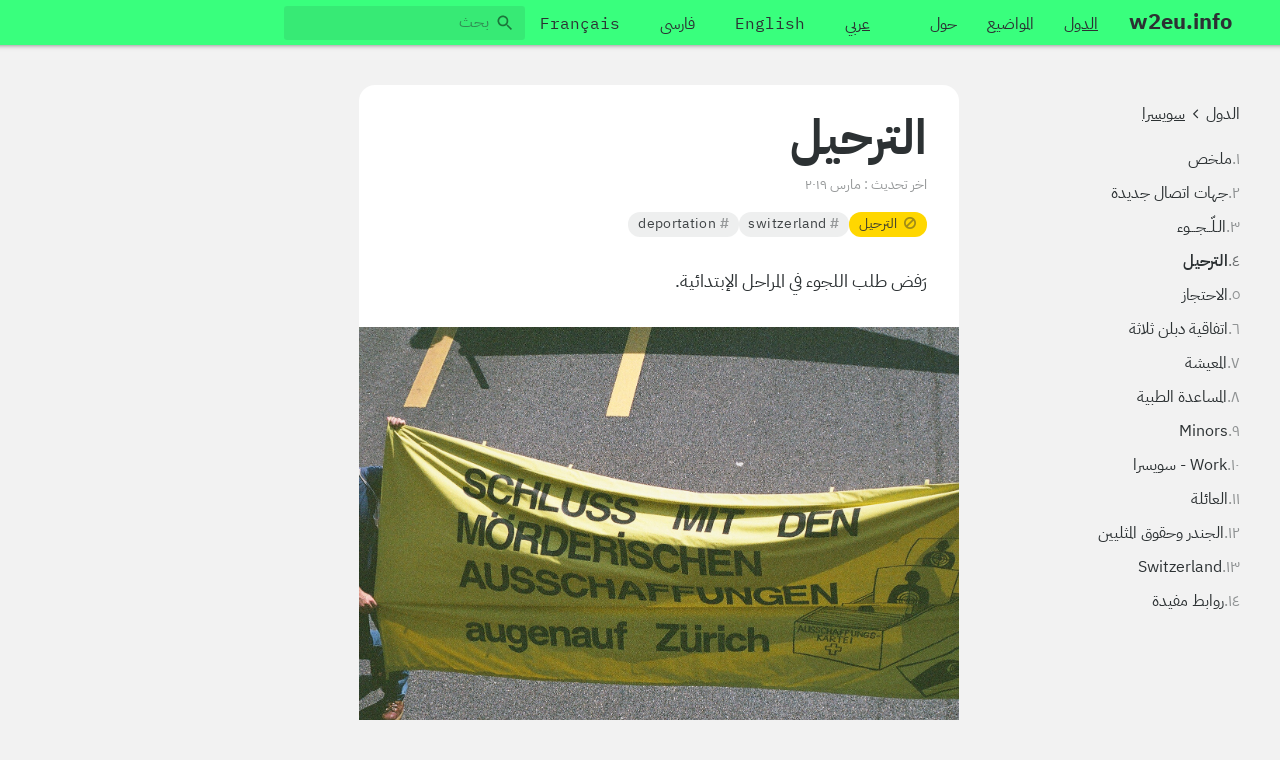

--- FILE ---
content_type: text/html; charset=UTF-8
request_url: https://w2eu.info/ar/countries/switzerland/deportation
body_size: 6714
content:
<!doctype html>
<html class="scroll-smooth scroll-pt-[65px]" lang="ar" dir="rtl">
<head>

	<meta charset="utf-8">
	<meta name="viewport" content="width=device-width,initial-scale=1.0">

	<title>w2eu.info | الترحيل</title>
	<meta name="description" content="من اجل حرية التنقل : معلومات مستقلة للآجئين و المهاجرين القادمين الى اوروبا">

	<link href="/assets/css/styles.min.css?v=1712308574" rel="stylesheet">	<link href="/assets/static/fork-awesome.min.css?v=1712308508" rel="stylesheet">
	<script>
		window.translations = {"homepage.title":"الصفحة الرئيسية","homepage.countries_button":"تصفح حسب الدول","homepage.themes_button":"تصفح حسب المواضيع","search.label":"البحث","search.action":"بحث","search.placeholder":"بحث","search.results_for":"نتائج","search.no_results":"لا نتائج","countries.select_placeholder":"رجاء قم بإختيار دوله","countries.list_title":"قائمة الدول","country.places":"المواقع المدرجة","country.presentation":"عرض","country.overview":"ملخص","themes.list_title":"الموضوعات المتاحة","themes.no_articles":"لا توجد مقالات لهذا الموضوع","articles.title":"مقالات","articles.count":"مقالة | مقالات","articles.select_placeholder":"حدد مقال","articles.last_updates":"آخر المقالات المحدثة","articles.none":"لا توجد مقالات متاحة","article.title":"مقالة","article.last_update":"اخر تحديث","article.update":"تحديث","general.submit":"إرسال","general.cancel":"إلغاء","general.read_more":"قراءة المزيد","general.more_info":"أكثر معلومات","general.presentation":"عرض","general.page_not_found":"لم يتم العثور على الصفحة","places.title":"أماكن","places.count":"مكان | أماكن","contacts.title":"جهات الاتصال","contacts.count":"جهات الاتصال | جهات الاتصال","table-of-contents":"محتويات","video.listen":"انقر للاستماع"};
	</script>

	<meta name="google-site-verification" content="Dl28M6jY-a600fGXwc-JOzrr-ssA6RKiUu3UDVxoHmg" />
	
	<!-- <link rel="stylesheet" href="https://cdnjs.cloudflare.com/ajax/libs/fork-awesome/1.2.0/css/fork-awesome.min.css" integrity="sha512-aupidr80M36SeyviA/hZ2uEPnvt2dTJfyjm9y6z1MgaV13TgzmDiFdsH3cvSNG27mRIj7gJ2gNeg1HeySJyE3Q==" crossorigin="anonymous" referrerpolicy="no-referrer" /> -->
</head>

<body class="flex flex-col min-h-screen bg-light font-sans text-main text-[14px] sm:text-base sticky-wrapper rtl">
			<div class="sticky top-0 shadow-[0_-30px_5px_30px_rgba(0,0,0,0.5)] z-10">
			

<div id="mobile-menu-wrapper" class="fixed inset-0 z-[20] hidden">

	<button id="mobile-menu-background" class="w-full bg-[rgba(44,49,51,0.5)] absolute inset-0" onclick="(function(){
		document.getElementById('mobile-menu-wrapper').classList.add('hidden')
		document.body.classList.remove('menu-opened')
	})()"></button>

	<nav id="mobile-menu" class="absolute inset-0 right-[20%] overflow-y-auto bg-green flex max-w-xs">
		<div class="p-[5px] md:p-2.5">

			<div class="mb-5">
				<a class="px-2.5 py-[3px] button bg-transparent text-[22px] p-0" href="/ar" rel="home"><strong>w2eu.info</strong></a>
			</div>

							<ul class="unstyled mb-5">
																		<li>
								<a href="/ar/countries" class="button bg-transparent underline">الدول</a>
							</li>
																								<li>
								<a href="/ar/themes" class="button bg-transparent ">المواضيع</a>
							</li>
																								<li>
								<a href="/ar/about" class="button bg-transparent ">حول</a>
							</li>
															</ul>
						
			<ul class="unstyled mb-5">
																		<li>
						<a class="button bg-transparent underline" href="/ar/countries/switzerland/deportation" lang="ar">عربي</a>
					</li>
														<li>
						<a class="button bg-transparent " href="/en/countries/switzerland/deportation" lang="en">English</a>
					</li>
														<li>
						<a class="button bg-transparent " href="/fa/countries/switzerland/deportation" lang="fa">فارسی</a>
					</li>
														<li>
						<a class="button bg-transparent " href="/fr/countries/switzerland/expulsion" lang="fr">Français</a>
					</li>
							</ul>

			<form action="/ar/search" method="get" class="grow shrink p-[5px]">
				<span class="text-main">
					<input name="q" class="translucid" type="search" placeholder="بحث" autocomplete="off" spellcheck="false" dir="auto">	
				</span>
			</form>

		</div>
		<div class="ltr:ml-auto rtl:mr-auto p-[5px]">
			<button class="button-small bg-transparent" type="button" onclick="(function(){
				document.getElementById('mobile-menu-wrapper').classList.add('hidden')
				document.body.classList.remove('menu-opened')
			})()">
				<svg xmlns="http://www.w3.org/2000/svg" width="24" height="24" viewBox="0 0 24 24"><path d="M19 6.41L17.59 5 12 10.59 6.41 5 5 6.41 10.59 12 5 17.59 6.41 19 12 13.41 17.59 19 19 17.59 13.41 12z"/><path d="M0 0h24v24H0z" fill="none"/></svg>			</button>
		</div>

	</nav>
</div>



<nav class="bg-green pl-0 pr-2.5 md:pl-4 md:pr-8 flex items-center">
	
	<div class="flex items-center w-full">	
		<span class="">
			<a class="!px-4 site-logo button bg-transparent min-h-[45px] text-[22px] flex items-center" href="/ar" rel="home"><strong>w2eu.info</strong></a>
		</span>
		
		<div class="hidden md:block w-full">
			<div class="flex items-center w-full flex-nowrap">

									<ul class="font-mono ml-2.5 flex flex-nowrap unstyled">
																					<li>
									<a href="/ar/countries" class="button bg-transparent mx-[5px] min-h-[45px] underline"><span class="pt-[5px]">الدول</span></a>
								</li>
																												<li>
									<a href="/ar/themes" class="button bg-transparent mx-[5px] min-h-[45px] "><span class="pt-[5px]">المواضيع</span></a>
								</li>
																												<li>
									<a href="/ar/about" class="button bg-transparent mx-[5px] min-h-[45px] "><span class="pt-[5px]">حول</span></a>
								</li>
																		</ul>
				

				<div class="ltr:ml-auto rtl:mr-auto">
					<div class="flex flex-wrap gap-[5px] flex-nowrap">
						<span class="font-mono mr-5 hidden lg:block">
																														<a class="button bg-transparent mx-[5px] min-h-[45px] underline" href="/ar/countries/switzerland/deportation" lang="ar">
											<span class="pt-[5px]">عربي</span>
								</a>
																							<a class="button bg-transparent mx-[5px] min-h-[45px] " href="/en/countries/switzerland/deportation" lang="en">
											<span class="pt-[5px]">English</span>
								</a>
																							<a class="button bg-transparent mx-[5px] min-h-[45px] " href="/fa/countries/switzerland/deportation" lang="fa">
											<span class="pt-[5px]">فارسی</span>
								</a>
																							<a class="button bg-transparent mx-[5px] min-h-[45px] " href="/fr/countries/switzerland/expulsion" lang="fr">
											<span class="pt-[5px]">Français</span>
								</a>
													</span>

						<form action="/ar/search" method="get" class="grow shrink text-main flex items-center min-h-[45px]">
								<input name="q" class="translucid" type="search" placeholder="بحث" autocomplete="off" spellcheck="false" dir="auto">	
						</form>
					</div>	
				</div>
			</div>
		</div>

	</div>


	<div class="ltr:ml-auto rtl:mr-auto py-[5px] md:hidden">
		<button class="button-small bg-transparent" type="button" onclick="(function(){
			document.getElementById('mobile-menu-wrapper').classList.remove('hidden')
			document.body.classList.add('menu-opened')
		})()">
			<svg xmlns="http://www.w3.org/2000/svg" width="24" height="24" viewBox="0 0 24 24"><path fill="none" d="M0 0h24v24H0V0z"/><path fill="currentColor" d="M4 18h16c.55 0 1-.45 1-1s-.45-1-1-1H4c-.55 0-1 .45-1 1s.45 1 1 1zm0-5h16c.55 0 1-.45 1-1s-.45-1-1-1H4c-.55 0-1 .45-1 1s.45 1 1 1zM3 7c0 .55.45 1 1 1h16c.55 0 1-.45 1-1s-.45-1-1-1H4c-.55 0-1 .45-1 1z"/></svg>		</button>
	</div>

</nav>
		</div>
	

	
<main class="px-0 sm:px-4 md:px-6 2xl:px-8 my-6 md:my-10" role="main">
	<div class="flex flex-wrap gap-x-4 flex-nowrap">
		<div class="basis-[320px] hidden md:block relative">
							<div class="pt-4 pb-6 pr-4 sticky top-[45px] max-h-[calc(100vh_-_45px)] overflow-auto">
								<aside class="">
	<nav class="">
		<div class="mb-5">
			

	<nav role="navigation">
		<ul class="unstyled inline-flex flex-wrap pt-1 leading-tight">
														<li class="inline-flex -mt-1">
					<a class="unstyled py-1 hover:underline" href="/ar/countries">
							الدول					</a>
				</li>
									<li>&ensp;<i class="fa fa-angle-left" aria-hidden="true"></i>&ensp;</li>
															<li class="inline-flex -mt-1">
					<a class="unstyled py-1 underline" href="/ar/countries/switzerland">
							سويسرا					</a>
				</li>
									</ul>
	</nav>
		</div>

						
				<ol class="!list-none">
																						<li data-active="false" class="group/section flex gap-x-2 unstyled leading-snug row-3 rounded-lg">
							<div class="shrink-0 text-main/50 group-data-active/section:text-main/70 !no-underline" aria-hidden="true">
								
								١.
							</div>
							<div class="w-full">
								<div>
									<a href="/ar/countries/switzerland/overview" class="group/link unstyled leading-tight">
										<span class="group-hover/link:underline group-data-active/section:font-semibold">ملخص</span>
									</a>
								</div>
															</div>
						</li>
																<li data-active="false" class="group/section flex gap-x-2 unstyled leading-snug row-3 rounded-lg">
							<div class="shrink-0 text-main/50 group-data-active/section:text-main/70 !no-underline" aria-hidden="true">
								
								٢.
							</div>
							<div class="w-full">
								<div>
									<a href="/ar/countries/switzerland/contacts" class="group/link unstyled leading-tight">
										<span class="group-hover/link:underline group-data-active/section:font-semibold">جهات اتصال&nbsp;جديدة</span>
									</a>
								</div>
															</div>
						</li>
																<li data-active="false" class="group/section flex gap-x-2 unstyled leading-snug row-3 rounded-lg">
							<div class="shrink-0 text-main/50 group-data-active/section:text-main/70 !no-underline" aria-hidden="true">
								
								٣.
							</div>
							<div class="w-full">
								<div>
									<a href="/ar/countries/switzerland/asylum" class="group/link unstyled leading-tight">
										<span class="group-hover/link:underline group-data-active/section:font-semibold">الـلّــجـــوء</span>
									</a>
								</div>
															</div>
						</li>
																<li data-active="true" class="group/section flex gap-x-2 unstyled leading-snug row-3 rounded-lg">
							<div class="shrink-0 text-main/50 group-data-active/section:text-main/70 !no-underline" aria-hidden="true">
								
								٤.
							</div>
							<div class="w-full">
								<div>
									<a href="/ar/countries/switzerland/deportation" class="group/link unstyled leading-tight">
										<span class="group-hover/link:underline group-data-active/section:font-semibold">الترحيل</span>
									</a>
								</div>
																	<ol 
									ax-load
									x-data='tableOfContents'
									class="!list-none text-sm leading-normal border-main/10" :class="{'mt-1':tree.length > 0}">
										<template x-for="item in tree">
											<li :data-active="matchedIds.includes(item['id'])" class="group/subsection flex items-stretch mb-[3px] last:mb-0 rounded -ms-[16px] ps-3 pe-2 py-[5px] hover:bg-main/[.05] data-active:bg-main/[.05]">
												<div class="-ms-[8px] -my-[1px] me-[9px] w-[2px] block shrink-0 rounded-full bg-transparent group-data-active/subsection:bg-violet" aria-hidden="true"></div>
												<div class="w-full">
													<a :data-active="matchedIds.includes(item['id'])" class="leading-snug block group-data-active/subsection:font-medium" :href="`#${item['id']}`">
														<span x-text="item['text']"></span>
													</a>

													<template x-if="item.children.length && matchedIds.includes(item['id'])">
														<ol class="!list-none">
															<template x-for="item in item.children">
																<li>
																	<a class="leading-snug block px-3 py-1" :href="`#${item['id']}`" :class="{'font-medium': matchedItem == item['id']}" x-text="item['text']"></a>
																	<template x-if="item.children.length">
																		<ol class="!list-none" :class="{'': !matchedIds.includes(item['uuid'])}">
																			<template x-for="item in item.children">
																				<li>
																					<a class="leading-snug block px-3 py-1" :href="`#${item['id']}`" :class="{'font-semibold': matchedIds.includes(item['id']), 'border-l-[3px] border-violet' : matchedItem == item['id']}" x-text="item['text']"></a>
																				</li>
																			</template>
																		</ol>
																	</template>
																</li>
															</template>
														</ol>
													</template>
												</div>
											</li>
										</template>
									</ol>
															</div>
						</li>
																<li data-active="false" class="group/section flex gap-x-2 unstyled leading-snug row-3 rounded-lg">
							<div class="shrink-0 text-main/50 group-data-active/section:text-main/70 !no-underline" aria-hidden="true">
								
								٥.
							</div>
							<div class="w-full">
								<div>
									<a href="/ar/countries/switzerland/detention" class="group/link unstyled leading-tight">
										<span class="group-hover/link:underline group-data-active/section:font-semibold">الاحتجاز</span>
									</a>
								</div>
															</div>
						</li>
																<li data-active="false" class="group/section flex gap-x-2 unstyled leading-snug row-3 rounded-lg">
							<div class="shrink-0 text-main/50 group-data-active/section:text-main/70 !no-underline" aria-hidden="true">
								
								٦.
							</div>
							<div class="w-full">
								<div>
									<a href="/ar/countries/switzerland/dublin" class="group/link unstyled leading-tight">
										<span class="group-hover/link:underline group-data-active/section:font-semibold">اتفاقية دبلن&nbsp;ثلاثة</span>
									</a>
								</div>
															</div>
						</li>
																<li data-active="false" class="group/section flex gap-x-2 unstyled leading-snug row-3 rounded-lg">
							<div class="shrink-0 text-main/50 group-data-active/section:text-main/70 !no-underline" aria-hidden="true">
								
								٧.
							</div>
							<div class="w-full">
								<div>
									<a href="/ar/countries/switzerland/living" class="group/link unstyled leading-tight">
										<span class="group-hover/link:underline group-data-active/section:font-semibold">المعيشة</span>
									</a>
								</div>
															</div>
						</li>
																<li data-active="false" class="group/section flex gap-x-2 unstyled leading-snug row-3 rounded-lg">
							<div class="shrink-0 text-main/50 group-data-active/section:text-main/70 !no-underline" aria-hidden="true">
								
								٨.
							</div>
							<div class="w-full">
								<div>
									<a href="/ar/countries/switzerland/medical" class="group/link unstyled leading-tight">
										<span class="group-hover/link:underline group-data-active/section:font-semibold">المساعدة&nbsp;الطبية</span>
									</a>
								</div>
															</div>
						</li>
																<li data-active="false" class="group/section flex gap-x-2 unstyled leading-snug row-3 rounded-lg">
							<div class="shrink-0 text-main/50 group-data-active/section:text-main/70 !no-underline" aria-hidden="true">
								
								٩.
							</div>
							<div class="w-full">
								<div>
									<a href="/ar/countries/switzerland/minors" class="group/link unstyled leading-tight">
										<span class="group-hover/link:underline group-data-active/section:font-semibold">Minors</span>
									</a>
								</div>
															</div>
						</li>
																<li data-active="false" class="group/section flex gap-x-2 unstyled leading-snug row-3 rounded-lg">
							<div class="shrink-0 text-main/50 group-data-active/section:text-main/70 !no-underline" aria-hidden="true">
								
								١٠.
							</div>
							<div class="w-full">
								<div>
									<a href="/ar/countries/switzerland/work" class="group/link unstyled leading-tight">
										<span class="group-hover/link:underline group-data-active/section:font-semibold">Work -&nbsp;سويسرا</span>
									</a>
								</div>
															</div>
						</li>
																<li data-active="false" class="group/section flex gap-x-2 unstyled leading-snug row-3 rounded-lg">
							<div class="shrink-0 text-main/50 group-data-active/section:text-main/70 !no-underline" aria-hidden="true">
								
								١١.
							</div>
							<div class="w-full">
								<div>
									<a href="/ar/countries/switzerland/family" class="group/link unstyled leading-tight">
										<span class="group-hover/link:underline group-data-active/section:font-semibold">العائلة</span>
									</a>
								</div>
															</div>
						</li>
																<li data-active="false" class="group/section flex gap-x-2 unstyled leading-snug row-3 rounded-lg">
							<div class="shrink-0 text-main/50 group-data-active/section:text-main/70 !no-underline" aria-hidden="true">
								
								١٢.
							</div>
							<div class="w-full">
								<div>
									<a href="/ar/countries/switzerland/gender" class="group/link unstyled leading-tight">
										<span class="group-hover/link:underline group-data-active/section:font-semibold">الجندر وحقوق&nbsp;المثليين</span>
									</a>
								</div>
															</div>
						</li>
																<li data-active="false" class="group/section flex gap-x-2 unstyled leading-snug row-3 rounded-lg">
							<div class="shrink-0 text-main/50 group-data-active/section:text-main/70 !no-underline" aria-hidden="true">
								
								١٣.
							</div>
							<div class="w-full">
								<div>
									<a href="/ar/countries/switzerland/pushbacks" class="group/link unstyled leading-tight">
										<span class="group-hover/link:underline group-data-active/section:font-semibold">Switzerland</span>
									</a>
								</div>
															</div>
						</li>
																<li data-active="false" class="group/section flex gap-x-2 unstyled leading-snug row-3 rounded-lg">
							<div class="shrink-0 text-main/50 group-data-active/section:text-main/70 !no-underline" aria-hidden="true">
								
								١٤.
							</div>
							<div class="w-full">
								<div>
									<a href="/ar/countries/switzerland/links" class="group/link unstyled leading-tight">
										<span class="group-hover/link:underline group-data-active/section:font-semibold">روابط&nbsp;مفيدة</span>
									</a>
								</div>
															</div>
						</li>
							</ol>
			</nav>
</aside>						</div>
					</div>

		<div class="w-auto basis-[600px] grow lg:shrink-0 flex">
			<div class="w-full max-w-[960px] mx-auto">
				<div class="mb-2.5 md:mb-10 discret md:hidden px-4">
					<div class="row-2.5">
						

	<nav role="navigation">
		<ul class="unstyled inline-flex flex-wrap pt-1 leading-tight">
														<li class="inline-flex -mt-1">
					<a class="unstyled py-1 hover:underline" href="/ar/countries">
							الدول					</a>
				</li>
									<li>&ensp;<i class="fa fa-angle-left" aria-hidden="true"></i>&ensp;</li>
															<li class="inline-flex -mt-1">
					<a class="unstyled py-1 underline" href="/ar/countries/switzerland">
							سويسرا					</a>
				</li>
									</ul>
	</nav>
					</div>
											
				      	<form action="" autocomplete="off">
					      	<select class="large md:w-auto" onchange="if (this.value) window.location.href=this.value">
					        	<option value="" disabled selected>حدد مقال</option>
																	<option value="/ar/countries/switzerland/overview" >ملخص</option>
																	<option value="/ar/countries/switzerland/contacts" >جهات اتصال جديدة</option>
																	<option value="/ar/countries/switzerland/asylum" >الـلّــجـــوء</option>
																	<option value="/ar/countries/switzerland/deportation" selected>الترحيل</option>
																	<option value="/ar/countries/switzerland/detention" >الاحتجاز</option>
																	<option value="/ar/countries/switzerland/dublin" >اتفاقية دبلن ثلاثة</option>
																	<option value="/ar/countries/switzerland/living" >المعيشة</option>
																	<option value="/ar/countries/switzerland/medical" >المساعدة الطبية</option>
																	<option value="/ar/countries/switzerland/minors" >Minors</option>
																	<option value="/ar/countries/switzerland/work" >Work - سويسرا</option>
																	<option value="/ar/countries/switzerland/family" >العائلة</option>
																	<option value="/ar/countries/switzerland/gender" >الجندر وحقوق المثليين</option>
																	<option value="/ar/countries/switzerland/pushbacks" >Switzerland</option>
																	<option value="/ar/countries/switzerland/links" >روابط مفيدة</option>
															</select>
						</form>
									</div>

									<div>
									
  <article class="rounded-none md:rounded-2xl bg-white max-w-[960px]">
    
  <header class="p-4 md:p-8">
      <div class="row-2.5 text">
        <h1>الترحيل</h1>
      </div>

              <div class="row-4">
          
                      <div class="discret text-sm">
              <span>اخر تحديث&nbsp;:</span>
              <span>مارس ٢٠١٩</span>
            </div>
                  </div>
      
        
        <div class="row-4 items-baseline flex flex-wrap gap-1 mt-1.5">
                                                <a class="tag unstyled bg-yellow" href="/ar/themes/deportation"  >
                                    <i class="discret fa fa-ban" aria-hidden="true"></i>&thinsp;
                                <span>الترحيل</span>
              </a>
                                  
                              <a class="unstyled tag" href="/ar/search?tag=switzerland"><strong class="discret" aria-hidden="true">#</strong>&nbsp;switzerland</a>
                              <a class="unstyled tag" href="/ar/search?tag=deportation"><strong class="discret" aria-hidden="true">#</strong>&nbsp;deportation</a>
                                </div>
          </header>

           
      <section class="intro text text-base sm:text-lg px-4 pb-5 md:px-8 md:pb-8">
        <p>رَفض طلب اللجوء في المراحل الإبتدائية.</p>      </section>
    
    
    
    
          <figure class="flex center vertical-center bg-gray">
        <img class="max-h-[500px]" src="/media/pages/countries/switzerland/deportation/59de66c065-1676211073/57480003-1200x800-q80.jpg" alt="">
      </figure>
    
            
      <section class="p-4 pb-8 md:p-8 text md:leading-relaxed" id="article-content">
        <p>عادة ما تؤدي الأسباب التالية</p>
<p>(الإطار 1) إلى رَفض طلب اللجوء في المراحل الإبتدائية. وفي حال إجتاز طلب اللجوء العقبة الأولى، فإن هذا ما سيحدث إثر</p>
<p>ذلك (الإطار 2).</p>
<p>وكقاعدة عامة، يُمهَل طالبي اللجوء الذين رُفِضَت طلباتهم فترة زمنية لمغادرة سويسرا تتراوح بين بضعة أيام وستة أشهر. وسوف يؤدي عدم مغادرة هؤلاء للبلاد طوعاً إلى ترحيلهم بشكل قسري<br />
رابط خارجي<br />
من قبل الشرطة. كما سيتم البحث عن أي شخص لا يقيم في البلاد بصورة شرعية.</p>
<p>يحق لطالبي اللجوء الذين رُفِضَت طلباتهم الإعتراض وطعن القرار (التقدم باستئناف<br />
رابط خارجي<br />
) لدى المحكمة الإدارية الفدرالية (الإطار 3).<br />
في حالة عدم مَنح طالب اللجوء رداً إيجابياً، لكن إعادته إلى وطنه ما زال خياراً لا يمكن العمل به، يمكن للمكتب الفدرلي للهجرة المطالبة بإبقائه بشكل مؤقت<br />
رابط خارجي<br />
في سويسرا. وقد تكون من ضمن الأسباب المؤدية لمثل هذا القرار مناخ العُنف السائد في بلد المنشأ (كما هو الحال في سوريا)، وخطر التعرض للإضطهاد، أو حالات لا تتوفر فيها للشخص إمكانية الحصول على الرعاية الصحية الضرورية.</p>      </section>
                
  </article>
							</div>
							</div>
		</div>

		<div class="basis-[360px] grow hidden xl:block fixed xl:relative">
					</div>
	</div>
</main>

			<footer class="footer mt-auto flex flex-wrap gap-x-4 gap-y-2 bg-[#343a40] text-white px-4 md:px-8 pt-8 pb-16 white" role="contentinfo">
							<div class="text w-full md:w-auto">
					<p>Copyleft W2EU</p>				</div>
										<div class="ltr:md:ml-auto rtl:md:mr-auto">
					<div class="font-mono flex flex-wrap gap-x-4 gap-y-2">
																					<div class="w-full md:w-auto sm:grow-0">
									<a class="unstyled" href="/ar/about">حول</a>
								</div>
																																									<div class="w-full md:w-auto sm:grow-0">
									<a class="unstyled" href="/ar/donations">التبرعات</a>
								</div>
																		</div>
				</div>
			
		</footer>
	
	<script src="/assets/js/index.js?v=1712308577" type="module"></script>
	<script type="text/javascript">
	  var _paq = _paq || [];
	  /* tracker methods like "setCustomDimension" should be called before "trackPageView" */
	  _paq.push(["disableCookies"]);
	  _paq.push(['trackPageView']);
	  _paq.push(['enableLinkTracking']);
	  (function() {
	    var u="//kiwianalytics.de/";
	    _paq.push(['setTrackerUrl', u+'piwik.php']);
	    _paq.push(['setSiteId', '8']);
	    var d=document, g=d.createElement('script'), s=d.getElementsByTagName('script')[0];
	    g.type='text/javascript'; g.async=true; g.defer=true; g.src=u+'piwik.js'; s.parentNode.insertBefore(g,s);
	  })();
	</script>
	<!-- End Matomo Code -->

	        <!-- Start PWA Settings -->

    <!-- Web Application Manifest -->
    <link rel="manifest" href="/manifest.json">

    <!-- Chrome for Android theme color -->
    <meta name="theme-color" content="#000000">

    <!-- Add to homescreen for Chrome on Android -->
    <meta name="mobile-web-app-capable" content="no">
    <meta name="application-name" content="PWA">
    <link rel="icon"
          sizes="512x512"
          href="/assets/images/icons/icon-512x512.png">

    <!-- Add to homescreen for Safari on iOS -->
    <meta name="apple-mobile-web-app-capable" content="no">
    <meta name="apple-mobile-web-app-status-bar-style" content="black">
    <meta name="apple-mobile-web-app-title" content="PWA">
    <link rel="apple-touch-icon" href="/assets/images/icons/icon-512x512.png">

            <link href="/assets//images/icons/splash-640x1136.png"
                            media="(device-width: 320px) and (device-height: 568px) and (-webkit-device-pixel-ratio: 2)"
                          rel="apple-touch-startup-image"/>
            <link href="/assets//images/icons/splash-750x1334.png"
                            media="(device-width: 320px) and (device-height: 568px) and (-webkit-device-pixel-ratio: 2)"
                          rel="apple-touch-startup-image"/>
            <link href="/assets//images/icons/splash-828x1792.png"
                            media="(device-width: 320px) and (device-height: 568px) and (-webkit-device-pixel-ratio: 2)"
                          rel="apple-touch-startup-image"/>
            <link href="/assets//images/icons/splash-1125x2436.png"
                            media="(device-width: 320px) and (device-height: 568px) and (-webkit-device-pixel-ratio: 2)"
                          rel="apple-touch-startup-image"/>
            <link href="/assets//images/icons/splash-1242x2208.png"
                            media="(device-width: 320px) and (device-height: 568px) and (-webkit-device-pixel-ratio: 2)"
                          rel="apple-touch-startup-image"/>
            <link href="/assets//images/icons/splash-1242x2688.png"
                            media="(device-width: 320px) and (device-height: 568px) and (-webkit-device-pixel-ratio: 2)"
                          rel="apple-touch-startup-image"/>
            <link href="/assets//images/icons/splash-1536x2048.png"
                            media="(device-width: 320px) and (device-height: 568px) and (-webkit-device-pixel-ratio: 2)"
                          rel="apple-touch-startup-image"/>
            <link href="/assets//images/icons/splash-1668x2224.png"
                            media="(device-width: 320px) and (device-height: 568px) and (-webkit-device-pixel-ratio: 2)"
                          rel="apple-touch-startup-image"/>
            <link href="/assets//images/icons/splash-1668x2388.png"
                            media="(device-width: 320px) and (device-height: 568px) and (-webkit-device-pixel-ratio: 2)"
                          rel="apple-touch-startup-image"/>
            <link href="/assets//images/icons/splash-2048x2732.png"
                            media="(device-width: 320px) and (device-height: 568px) and (-webkit-device-pixel-ratio: 2)"
                          rel="apple-touch-startup-image"/>
    
    <!-- Tile for Win8 -->
    <meta name="msapplication-TileColor" content="#ffffff">
    <meta name="msapplication-TileImage" content="/assets/images/icons/icon-512x512.png">

    <!-- Register service worker  -->
    <script type="text/javascript">
      // Initialize the service worker
      if ('serviceWorker' in navigator) {
        navigator.serviceWorker.register('/serviceworker.js', {
          scope: '.'
        }).then(function (registration) {
                      // Registration was successful
          console.log('Kirby PWA: ServiceWorker registration successful with scope: ', registration.scope);
                    }, function (err) {
                      // registration failed :(
          console.log('Kirby PWA: ServiceWorker registration failed: ', err);
                    });
      }
    </script>
    <!-- End PWA Settings -->

</body>
</html>

--- FILE ---
content_type: text/css
request_url: https://w2eu.info/assets/css/styles.min.css?v=1712308574
body_size: 12334
content:
@font-face{font-family:IBM Plex Mono;font-style:normal;font-weight:700;font-display:swap;ascent-override:83%;descent-override:17%;src:local("IBM Plex Mono Bold"),local("IBMPlexMono-Bold"),url(../fonts/IBM-Plex-Mono/fonts/complete/woff2/IBMPlexMono-Bold.woff2) format("woff2"),url(../fonts/IBM-Plex-Mono/fonts/complete/woff/IBMPlexMono-Bold.woff) format("woff")}@font-face{font-family:IBM Plex Mono;font-style:normal;font-weight:700;font-display:swap;ascent-override:83%;descent-override:17%;src:local("IBM Plex Mono Bold"),local("IBMPlexMono-Bold"),url(../fonts/IBM-Plex-Mono/fonts/split/woff2/IBMPlexMono-Bold-Latin3.woff2) format("woff2");unicode-range:u+0102-0103,u+1ea0-1ef9,u+20ab}@font-face{font-family:IBM Plex Mono;font-style:normal;font-weight:700;font-display:swap;ascent-override:83%;descent-override:17%;src:local("IBM Plex Mono Bold"),local("IBMPlexMono-Bold"),url(../fonts/IBM-Plex-Mono/fonts/split/woff2/IBMPlexMono-Bold-Latin2.woff2) format("woff2");unicode-range:u+0100-024f,u+0259,u+1e??,u+20a0-20ab,u+20ad-20cf,u+2c60-2c7f,u+a720-a7ff,u+fb01-fb02}@font-face{font-family:IBM Plex Mono;font-style:normal;font-weight:700;font-display:swap;ascent-override:83%;descent-override:17%;src:local("IBM Plex Mono Bold"),local("IBMPlexMono-Bold"),url(../fonts/IBM-Plex-Mono/fonts/split/woff2/IBMPlexMono-Bold-Latin1.woff2) format("woff2");unicode-range:u+0000,u+000d,u+0020-007e,u+00a0-00a3,u+00a4-00ff,u+0131,u+0152-0153,u+02c6,u+02da,u+02dc,u+2013-2014,u+2018-201a,u+201c-201e,u+2020-2022,u+2026,u+2030,u+2039-203a,u+2044,u+2074,u+20ac,u+2122,u+2212,u+fb01-fb02}@font-face{font-family:IBM Plex Mono;font-style:italic;font-weight:700;font-display:swap;ascent-override:83%;descent-override:17%;src:local("IBM Plex Mono Bold Italic"),local("IBMPlexMono-BoldItalic"),url(../fonts/IBM-Plex-Mono/fonts/complete/woff2/IBMPlexMono-BoldItalic.woff2) format("woff2"),url(../fonts/IBM-Plex-Mono/fonts/complete/woff/IBMPlexMono-BoldItalic.woff) format("woff")}@font-face{font-family:IBM Plex Mono;font-style:italic;font-weight:700;font-display:swap;ascent-override:83%;descent-override:17%;src:local("IBM Plex Mono Bold Italic"),local("IBMPlexMono-BoldItalic"),url(../fonts/IBM-Plex-Mono/fonts/split/woff2/IBMPlexMono-BoldItalic-Latin3.woff2) format("woff2");unicode-range:u+0102-0103,u+1ea0-1ef9,u+20ab}@font-face{font-family:IBM Plex Mono;font-style:italic;font-weight:700;font-display:swap;ascent-override:83%;descent-override:17%;src:local("IBM Plex Mono Bold Italic"),local("IBMPlexMono-BoldItalic"),url(../fonts/IBM-Plex-Mono/fonts/split/woff2/IBMPlexMono-BoldItalic-Latin2.woff2) format("woff2");unicode-range:u+0100-024f,u+0259,u+1e??,u+20a0-20ab,u+20ad-20cf,u+2c60-2c7f,u+a720-a7ff,u+fb01-fb02}@font-face{font-family:IBM Plex Mono;font-style:italic;font-weight:700;font-display:swap;ascent-override:83%;descent-override:17%;src:local("IBM Plex Mono Bold Italic"),local("IBMPlexMono-BoldItalic"),url(../fonts/IBM-Plex-Mono/fonts/split/woff2/IBMPlexMono-BoldItalic-Latin1.woff2) format("woff2");unicode-range:u+0000,u+000d,u+0020-007e,u+00a0-00a3,u+00a4-00ff,u+0131,u+0152-0153,u+02c6,u+02da,u+02dc,u+2013-2014,u+2018-201a,u+201c-201e,u+2020-2022,u+2026,u+2030,u+2039-203a,u+2044,u+2074,u+20ac,u+2122,u+2212,u+fb01-fb02}@font-face{font-family:IBM Plex Mono;font-style:normal;font-weight:200;font-display:swap;ascent-override:83%;descent-override:17%;src:local("IBM Plex Mono ExtraLight"),local("IBMPlexMono-ExtraLight"),url(../fonts/IBM-Plex-Mono/fonts/split/woff2/IBMPlexMono-ExtraLight-Pi.woff2) format("woff2");unicode-range:u+0e3f,u+2032-2033,u+2070,u+2075-2079,u+2080-2081,u+2083,u+2085-2089,u+2113,u+2116,u+2126,u+212e,u+2150-2151,u+2153-215e,u+2190-2199,u+21a9-21aa,u+21b0-21b3,u+21b6-21b7,u+21ba-21bb,u+21c4,u+21c6,u+2202,u+2206,u+220f,u+2211,u+221a,u+221e,u+222b,u+2248,u+2260,u+2264-2265,u+25ca,u+2713,u+274c,u+2b0e-2b11,u+ebe1-ebe7,u+ece0,u+efcc}@font-face{font-family:IBM Plex Mono;font-style:normal;font-weight:200;font-display:swap;ascent-override:83%;descent-override:17%;src:local("IBM Plex Mono ExtraLight"),local("IBMPlexMono-ExtraLight"),url(../fonts/IBM-Plex-Mono/fonts/split/woff2/IBMPlexMono-ExtraLight-Latin3.woff2) format("woff2");unicode-range:u+0102-0103,u+1ea0-1ef9,u+20ab}@font-face{font-family:IBM Plex Mono;font-style:normal;font-weight:200;font-display:swap;ascent-override:83%;descent-override:17%;src:local("IBM Plex Mono ExtraLight"),local("IBMPlexMono-ExtraLight"),url(../fonts/IBM-Plex-Mono/fonts/split/woff2/IBMPlexMono-ExtraLight-Latin2.woff2) format("woff2");unicode-range:u+0100-024f,u+0259,u+1e??,u+20a0-20ab,u+20ad-20cf,u+2c60-2c7f,u+a720-a7ff,u+fb01-fb02}@font-face{font-family:IBM Plex Mono;font-style:normal;font-weight:200;font-display:swap;ascent-override:83%;descent-override:17%;src:local("IBM Plex Mono ExtraLight"),local("IBMPlexMono-ExtraLight"),url(../fonts/IBM-Plex-Mono/fonts/split/woff2/IBMPlexMono-ExtraLight-Latin1.woff2) format("woff2");unicode-range:u+0000,u+000d,u+0020-007e,u+00a0-00a3,u+00a4-00ff,u+0131,u+0152-0153,u+02c6,u+02da,u+02dc,u+2013-2014,u+2018-201a,u+201c-201e,u+2020-2022,u+2026,u+2030,u+2039-203a,u+2044,u+2074,u+20ac,u+2122,u+2212,u+fb01-fb02}@font-face{font-family:IBM Plex Mono;font-style:italic;font-weight:200;font-display:swap;ascent-override:83%;descent-override:17%;src:local("IBM Plex Mono ExtraLight Italic"),local("IBMPlexMono-ExtraLightItalic"),url(../fonts/IBM-Plex-Mono/fonts/complete/woff2/IBMPlexMono-ExtraLightItalic.woff2) format("woff2"),url(../fonts/IBM-Plex-Mono/fonts/complete/woff/IBMPlexMono-ExtraLightItalic.woff) format("woff")}@font-face{font-family:IBM Plex Mono;font-style:italic;font-weight:200;font-display:swap;ascent-override:83%;descent-override:17%;src:local("IBM Plex Mono ExtraLight Italic"),local("IBMPlexMono-ExtraLightItalic"),url(../fonts/IBM-Plex-Mono/fonts/split/woff2/IBMPlexMono-ExtraLightItalic-Latin3.woff2) format("woff2");unicode-range:u+0102-0103,u+1ea0-1ef9,u+20ab}@font-face{font-family:IBM Plex Mono;font-style:italic;font-weight:200;font-display:swap;ascent-override:83%;descent-override:17%;src:local("IBM Plex Mono ExtraLight Italic"),local("IBMPlexMono-ExtraLightItalic"),url(../fonts/IBM-Plex-Mono/fonts/split/woff2/IBMPlexMono-ExtraLightItalic-Latin2.woff2) format("woff2");unicode-range:u+0100-024f,u+0259,u+1e??,u+20a0-20ab,u+20ad-20cf,u+2c60-2c7f,u+a720-a7ff,u+fb01-fb02}@font-face{font-family:IBM Plex Mono;font-style:italic;font-weight:200;font-display:swap;ascent-override:83%;descent-override:17%;src:local("IBM Plex Mono ExtraLight Italic"),local("IBMPlexMono-ExtraLightItalic"),url(../fonts/IBM-Plex-Mono/fonts/split/woff2/IBMPlexMono-ExtraLightItalic-Latin1.woff2) format("woff2");unicode-range:u+0000,u+000d,u+0020-007e,u+00a0-00a3,u+00a4-00ff,u+0131,u+0152-0153,u+02c6,u+02da,u+02dc,u+2013-2014,u+2018-201a,u+201c-201e,u+2020-2022,u+2026,u+2030,u+2039-203a,u+2044,u+2074,u+20ac,u+2122,u+2212,u+fb01-fb02}@font-face{font-family:IBM Plex Mono;font-style:italic;font-weight:400;font-display:swap;ascent-override:83%;descent-override:17%;src:local("IBM Plex Mono Italic"),local("IBMPlexMono-Italic"),url(../fonts/IBM-Plex-Mono/fonts/complete/woff2/IBMPlexMono-Italic.woff2) format("woff2"),url(../fonts/IBM-Plex-Mono/fonts/complete/woff/IBMPlexMono-Italic.woff) format("woff")}@font-face{font-family:IBM Plex Mono;font-style:italic;font-weight:400;font-display:swap;ascent-override:83%;descent-override:17%;src:local("IBM Plex Mono Italic"),local("IBMPlexMono-Italic"),url(../fonts/IBM-Plex-Mono/fonts/split/woff2/IBMPlexMono-Italic-Latin3.woff2) format("woff2");unicode-range:u+0102-0103,u+1ea0-1ef9,u+20ab}@font-face{font-family:IBM Plex Mono;font-style:italic;font-weight:400;font-display:swap;ascent-override:83%;descent-override:17%;src:local("IBM Plex Mono Italic"),local("IBMPlexMono-Italic"),url(../fonts/IBM-Plex-Mono/fonts/split/woff2/IBMPlexMono-Italic-Latin2.woff2) format("woff2");unicode-range:u+0100-024f,u+0259,u+1e??,u+20a0-20ab,u+20ad-20cf,u+2c60-2c7f,u+a720-a7ff,u+fb01-fb02}@font-face{font-family:IBM Plex Mono;font-style:italic;font-weight:400;font-display:swap;ascent-override:83%;descent-override:17%;src:local("IBM Plex Mono Italic"),local("IBMPlexMono-Italic"),url(../fonts/IBM-Plex-Mono/fonts/split/woff2/IBMPlexMono-Italic-Latin1.woff2) format("woff2");unicode-range:u+0000,u+000d,u+0020-007e,u+00a0-00a3,u+00a4-00ff,u+0131,u+0152-0153,u+02c6,u+02da,u+02dc,u+2013-2014,u+2018-201a,u+201c-201e,u+2020-2022,u+2026,u+2030,u+2039-203a,u+2044,u+2074,u+20ac,u+2122,u+2212,u+fb01-fb02}@font-face{font-family:IBM Plex Mono;font-style:normal;font-weight:300;font-display:swap;ascent-override:83%;descent-override:17%;src:local("IBM Plex Mono Light"),local("IBMPlexMono-Light"),url(../fonts/IBM-Plex-Mono/fonts/complete/woff2/IBMPlexMono-Light.woff2) format("woff2"),url(../fonts/IBM-Plex-Mono/fonts/complete/woff/IBMPlexMono-Light.woff) format("woff")}@font-face{font-family:IBM Plex Mono;font-style:normal;font-weight:300;font-display:swap;ascent-override:83%;descent-override:17%;src:local("IBM Plex Mono Light"),local("IBMPlexMono-Light"),url(../fonts/IBM-Plex-Mono/fonts/split/woff2/IBMPlexMono-Light-Latin3.woff2) format("woff2");unicode-range:u+0102-0103,u+1ea0-1ef9,u+20ab}@font-face{font-family:IBM Plex Mono;font-style:normal;font-weight:300;font-display:swap;ascent-override:83%;descent-override:17%;src:local("IBM Plex Mono Light"),local("IBMPlexMono-Light"),url(../fonts/IBM-Plex-Mono/fonts/split/woff2/IBMPlexMono-Light-Latin2.woff2) format("woff2");unicode-range:u+0100-024f,u+0259,u+1e??,u+20a0-20ab,u+20ad-20cf,u+2c60-2c7f,u+a720-a7ff,u+fb01-fb02}@font-face{font-family:IBM Plex Mono;font-style:normal;font-weight:300;font-display:swap;ascent-override:83%;descent-override:17%;src:local("IBM Plex Mono Light"),local("IBMPlexMono-Light"),url(../fonts/IBM-Plex-Mono/fonts/split/woff2/IBMPlexMono-Light-Latin1.woff2) format("woff2");unicode-range:u+0000,u+000d,u+0020-007e,u+00a0-00a3,u+00a4-00ff,u+0131,u+0152-0153,u+02c6,u+02da,u+02dc,u+2013-2014,u+2018-201a,u+201c-201e,u+2020-2022,u+2026,u+2030,u+2039-203a,u+2044,u+2074,u+20ac,u+2122,u+2212,u+fb01-fb02}@font-face{font-family:IBM Plex Mono;font-style:italic;font-weight:300;font-display:swap;ascent-override:83%;descent-override:17%;src:local("IBM Plex Mono Light Italic"),local("IBMPlexMono-LightItalic"),url(../fonts/IBM-Plex-Mono/fonts/complete/woff2/IBMPlexMono-LightItalic.woff2) format("woff2"),url(../fonts/IBM-Plex-Mono/fonts/complete/woff/IBMPlexMono-LightItalic.woff) format("woff")}@font-face{font-family:IBM Plex Mono;font-style:italic;font-weight:300;font-display:swap;ascent-override:83%;descent-override:17%;src:local("IBM Plex Mono Light Italic"),local("IBMPlexMono-LightItalic"),url(../fonts/IBM-Plex-Mono/fonts/split/woff2/IBMPlexMono-LightItalic-Latin3.woff2) format("woff2");unicode-range:u+0102-0103,u+1ea0-1ef9,u+20ab}@font-face{font-family:IBM Plex Mono;font-style:italic;font-weight:300;font-display:swap;ascent-override:83%;descent-override:17%;src:local("IBM Plex Mono Light Italic"),local("IBMPlexMono-LightItalic"),url(../fonts/IBM-Plex-Mono/fonts/split/woff2/IBMPlexMono-LightItalic-Latin2.woff2) format("woff2");unicode-range:u+0100-024f,u+0259,u+1e??,u+20a0-20ab,u+20ad-20cf,u+2c60-2c7f,u+a720-a7ff,u+fb01-fb02}@font-face{font-family:IBM Plex Mono;font-style:italic;font-weight:300;font-display:swap;ascent-override:83%;descent-override:17%;src:local("IBM Plex Mono Light Italic"),local("IBMPlexMono-LightItalic"),url(../fonts/IBM-Plex-Mono/fonts/split/woff2/IBMPlexMono-LightItalic-Latin1.woff2) format("woff2");unicode-range:u+0000,u+000d,u+0020-007e,u+00a0-00a3,u+00a4-00ff,u+0131,u+0152-0153,u+02c6,u+02da,u+02dc,u+2013-2014,u+2018-201a,u+201c-201e,u+2020-2022,u+2026,u+2030,u+2039-203a,u+2044,u+2074,u+20ac,u+2122,u+2212,u+fb01-fb02}@font-face{font-family:IBM Plex Mono;font-style:normal;font-weight:500;font-display:swap;ascent-override:83%;descent-override:17%;src:local("IBM Plex Mono Medium"),local("IBMPlexMono-Medium"),url(../fonts/IBM-Plex-Mono/fonts/complete/woff2/IBMPlexMono-Medium.woff2) format("woff2"),url(../fonts/IBM-Plex-Mono/fonts/complete/woff/IBMPlexMono-Medium.woff) format("woff")}@font-face{font-family:IBM Plex Mono;font-style:normal;font-weight:500;font-display:swap;ascent-override:83%;descent-override:17%;src:local("IBM Plex Mono Medium"),local("IBMPlexMono-Medium"),url(../fonts/IBM-Plex-Mono/fonts/split/woff2/IBMPlexMono-Medium-Latin3.woff2) format("woff2");unicode-range:u+0102-0103,u+1ea0-1ef9,u+20ab}@font-face{font-family:IBM Plex Mono;font-style:normal;font-weight:500;font-display:swap;ascent-override:83%;descent-override:17%;src:local("IBM Plex Mono Medium"),local("IBMPlexMono-Medium"),url(../fonts/IBM-Plex-Mono/fonts/split/woff2/IBMPlexMono-Medium-Latin2.woff2) format("woff2");unicode-range:u+0100-024f,u+0259,u+1e??,u+20a0-20ab,u+20ad-20cf,u+2c60-2c7f,u+a720-a7ff,u+fb01-fb02}@font-face{font-family:IBM Plex Mono;font-style:normal;font-weight:500;font-display:swap;ascent-override:83%;descent-override:17%;src:local("IBM Plex Mono Medium"),local("IBMPlexMono-Medium"),url(../fonts/IBM-Plex-Mono/fonts/split/woff2/IBMPlexMono-Medium-Latin1.woff2) format("woff2");unicode-range:u+0000,u+000d,u+0020-007e,u+00a0-00a3,u+00a4-00ff,u+0131,u+0152-0153,u+02c6,u+02da,u+02dc,u+2013-2014,u+2018-201a,u+201c-201e,u+2020-2022,u+2026,u+2030,u+2039-203a,u+2044,u+2074,u+20ac,u+2122,u+2212,u+fb01-fb02}@font-face{font-family:IBM Plex Mono;font-style:italic;font-weight:500;font-display:swap;ascent-override:83%;descent-override:17%;src:local("IBM Plex Mono Medium Italic"),local("IBMPlexMono-MediumItalic"),url(../fonts/IBM-Plex-Mono/fonts/complete/woff2/IBMPlexMono-MediumItalic.woff2) format("woff2"),url(../fonts/IBM-Plex-Mono/fonts/complete/woff/IBMPlexMono-MediumItalic.woff) format("woff")}@font-face{font-family:IBM Plex Mono;font-style:italic;font-weight:500;font-display:swap;ascent-override:83%;descent-override:17%;src:local("IBM Plex Mono Medium Italic"),local("IBMPlexMono-MediumItalic"),url(../fonts/IBM-Plex-Mono/fonts/split/woff2/IBMPlexMono-MediumItalic-Latin3.woff2) format("woff2");unicode-range:u+0102-0103,u+1ea0-1ef9,u+20ab}@font-face{font-family:IBM Plex Mono;font-style:italic;font-weight:500;font-display:swap;ascent-override:83%;descent-override:17%;src:local("IBM Plex Mono Medium Italic"),local("IBMPlexMono-MediumItalic"),url(../fonts/IBM-Plex-Mono/fonts/split/woff2/IBMPlexMono-MediumItalic-Latin2.woff2) format("woff2");unicode-range:u+0100-024f,u+0259,u+1e??,u+20a0-20ab,u+20ad-20cf,u+2c60-2c7f,u+a720-a7ff,u+fb01-fb02}@font-face{font-family:IBM Plex Mono;font-style:italic;font-weight:500;font-display:swap;ascent-override:83%;descent-override:17%;src:local("IBM Plex Mono Medium Italic"),local("IBMPlexMono-MediumItalic"),url(../fonts/IBM-Plex-Mono/fonts/split/woff2/IBMPlexMono-MediumItalic-Latin1.woff2) format("woff2");unicode-range:u+0000,u+000d,u+0020-007e,u+00a0-00a3,u+00a4-00ff,u+0131,u+0152-0153,u+02c6,u+02da,u+02dc,u+2013-2014,u+2018-201a,u+201c-201e,u+2020-2022,u+2026,u+2030,u+2039-203a,u+2044,u+2074,u+20ac,u+2122,u+2212,u+fb01-fb02}@font-face{font-family:IBM Plex Mono;font-style:normal;font-weight:400;font-display:swap;ascent-override:83%;descent-override:17%;src:local("IBM Plex Mono"),local("IBMPlexMono"),url(../fonts/IBM-Plex-Mono/fonts/complete/woff2/IBMPlexMono-Regular.woff2) format("woff2"),url(../fonts/IBM-Plex-Mono/fonts/complete/woff/IBMPlexMono-Regular.woff) format("woff")}@font-face{font-family:IBM Plex Mono;font-style:normal;font-weight:400;font-display:swap;ascent-override:83%;descent-override:17%;src:local("IBM Plex Mono"),local("IBMPlexMono"),url(../fonts/IBM-Plex-Mono/fonts/split/woff2/IBMPlexMono-Regular-Latin3.woff2) format("woff2");unicode-range:u+0102-0103,u+1ea0-1ef9,u+20ab}@font-face{font-family:IBM Plex Mono;font-style:normal;font-weight:400;font-display:swap;ascent-override:83%;descent-override:17%;src:local("IBM Plex Mono"),local("IBMPlexMono"),url(../fonts/IBM-Plex-Mono/fonts/split/woff2/IBMPlexMono-Regular-Latin2.woff2) format("woff2");unicode-range:u+0100-024f,u+0259,u+1e??,u+20a0-20ab,u+20ad-20cf,u+2c60-2c7f,u+a720-a7ff,u+fb01-fb02}@font-face{font-family:IBM Plex Mono;font-style:normal;font-weight:400;font-display:swap;ascent-override:83%;descent-override:17%;src:local("IBM Plex Mono"),local("IBMPlexMono"),url(../fonts/IBM-Plex-Mono/fonts/split/woff2/IBMPlexMono-Regular-Latin1.woff2) format("woff2");unicode-range:u+0000,u+000d,u+0020-007e,u+00a0-00a3,u+00a4-00ff,u+0131,u+0152-0153,u+02c6,u+02da,u+02dc,u+2013-2014,u+2018-201a,u+201c-201e,u+2020-2022,u+2026,u+2030,u+2039-203a,u+2044,u+2074,u+20ac,u+2122,u+2212,u+fb01-fb02}@font-face{font-family:IBM Plex Mono;font-style:normal;font-weight:600;font-display:swap;ascent-override:83%;descent-override:17%;src:local("IBM Plex Mono SemiBold"),local("IBMPlexMono-SemiBold"),url(../fonts/IBM-Plex-Mono/fonts/complete/woff2/IBMPlexMono-SemiBold.woff2) format("woff2"),url(../fonts/IBM-Plex-Mono/fonts/complete/woff/IBMPlexMono-SemiBold.woff) format("woff")}@font-face{font-family:IBM Plex Mono;font-style:normal;font-weight:600;font-display:swap;ascent-override:83%;descent-override:17%;src:local("IBM Plex Mono SemiBold"),local("IBMPlexMono-SemiBold"),url(../fonts/IBM-Plex-Mono/fonts/split/woff2/IBMPlexMono-SemiBold-Latin3.woff2) format("woff2");unicode-range:u+0102-0103,u+1ea0-1ef9,u+20ab}@font-face{font-family:IBM Plex Mono;font-style:normal;font-weight:600;font-display:swap;ascent-override:83%;descent-override:17%;src:local("IBM Plex Mono SemiBold"),local("IBMPlexMono-SemiBold"),url(../fonts/IBM-Plex-Mono/fonts/split/woff2/IBMPlexMono-SemiBold-Latin2.woff2) format("woff2");unicode-range:u+0100-024f,u+0259,u+1e??,u+20a0-20ab,u+20ad-20cf,u+2c60-2c7f,u+a720-a7ff,u+fb01-fb02}@font-face{font-family:IBM Plex Mono;font-style:normal;font-weight:600;font-display:swap;ascent-override:83%;descent-override:17%;src:local("IBM Plex Mono SemiBold"),local("IBMPlexMono-SemiBold"),url(../fonts/IBM-Plex-Mono/fonts/split/woff2/IBMPlexMono-SemiBold-Latin1.woff2) format("woff2");unicode-range:u+0000,u+000d,u+0020-007e,u+00a0-00a3,u+00a4-00ff,u+0131,u+0152-0153,u+02c6,u+02da,u+02dc,u+2013-2014,u+2018-201a,u+201c-201e,u+2020-2022,u+2026,u+2030,u+2039-203a,u+2044,u+2074,u+20ac,u+2122,u+2212,u+fb01-fb02}@font-face{font-family:IBM Plex Mono;font-style:italic;font-weight:600;font-display:swap;ascent-override:83%;descent-override:17%;src:local("IBM Plex Mono SemiBold Italic"),local("IBMPlexMono-SemiBoldItalic"),url(../fonts/IBM-Plex-Mono/fonts/complete/woff2/IBMPlexMono-SemiBoldItalic.woff2) format("woff2"),url(../fonts/IBM-Plex-Mono/fonts/complete/woff/IBMPlexMono-SemiBoldItalic.woff) format("woff")}@font-face{font-family:IBM Plex Mono;font-style:italic;font-weight:600;font-display:swap;ascent-override:83%;descent-override:17%;src:local("IBM Plex Mono SemiBold Italic"),local("IBMPlexMono-SemiBoldItalic"),url(../fonts/IBM-Plex-Mono/fonts/split/woff2/IBMPlexMono-SemiBoldItalic-Latin3.woff2) format("woff2");unicode-range:u+0102-0103,u+1ea0-1ef9,u+20ab}@font-face{font-family:IBM Plex Mono;font-style:italic;font-weight:600;font-display:swap;ascent-override:83%;descent-override:17%;src:local("IBM Plex Mono SemiBold Italic"),local("IBMPlexMono-SemiBoldItalic"),url(../fonts/IBM-Plex-Mono/fonts/split/woff2/IBMPlexMono-SemiBoldItalic-Latin2.woff2) format("woff2");unicode-range:u+0100-024f,u+0259,u+1e??,u+20a0-20ab,u+20ad-20cf,u+2c60-2c7f,u+a720-a7ff,u+fb01-fb02}@font-face{font-family:IBM Plex Mono;font-style:italic;font-weight:600;font-display:swap;ascent-override:83%;descent-override:17%;src:local("IBM Plex Mono SemiBold Italic"),local("IBMPlexMono-SemiBoldItalic"),url(../fonts/IBM-Plex-Mono/fonts/split/woff2/IBMPlexMono-SemiBoldItalic-Latin1.woff2) format("woff2");unicode-range:u+0000,u+000d,u+0020-007e,u+00a0-00a3,u+00a4-00ff,u+0131,u+0152-0153,u+02c6,u+02da,u+02dc,u+2013-2014,u+2018-201a,u+201c-201e,u+2020-2022,u+2026,u+2030,u+2039-203a,u+2044,u+2074,u+20ac,u+2122,u+2212,u+fb01-fb02}@font-face{font-family:IBM Plex Mono;font-style:normal;font-weight:450;font-display:swap;ascent-override:83%;descent-override:17%;src:local("IBM Plex Mono Text"),local("IBMPlexMono-Text"),url(../fonts/IBM-Plex-Mono/fonts/complete/woff2/IBMPlexMono-Text.woff2) format("woff2"),url(../fonts/IBM-Plex-Mono/fonts/complete/woff/IBMPlexMono-Text.woff) format("woff")}@font-face{font-family:IBM Plex Mono;font-style:normal;font-weight:450;font-display:swap;ascent-override:83%;descent-override:17%;src:local("IBM Plex Mono Text"),local("IBMPlexMono-Text"),url(../fonts/IBM-Plex-Mono/fonts/split/woff2/IBMPlexMono-Text-Latin3.woff2) format("woff2");unicode-range:u+0102-0103,u+1ea0-1ef9,u+20ab}@font-face{font-family:IBM Plex Mono;font-style:normal;font-weight:450;font-display:swap;ascent-override:83%;descent-override:17%;src:local("IBM Plex Mono Text"),local("IBMPlexMono-Text"),url(../fonts/IBM-Plex-Mono/fonts/split/woff2/IBMPlexMono-Text-Latin2.woff2) format("woff2");unicode-range:u+0100-024f,u+0259,u+1e??,u+20a0-20ab,u+20ad-20cf,u+2c60-2c7f,u+a720-a7ff,u+fb01-fb02}@font-face{font-family:IBM Plex Mono;font-style:normal;font-weight:450;font-display:swap;ascent-override:83%;descent-override:17%;src:local("IBM Plex Mono Text"),local("IBMPlexMono-Text"),url(../fonts/IBM-Plex-Mono/fonts/split/woff2/IBMPlexMono-Text-Latin1.woff2) format("woff2");unicode-range:u+0000,u+000d,u+0020-007e,u+00a0-00a3,u+00a4-00ff,u+0131,u+0152-0153,u+02c6,u+02da,u+02dc,u+2013-2014,u+2018-201a,u+201c-201e,u+2020-2022,u+2026,u+2030,u+2039-203a,u+2044,u+2074,u+20ac,u+2122,u+2212,u+fb01-fb02}@font-face{font-family:IBM Plex Mono;font-style:italic;font-weight:450;font-display:swap;ascent-override:83%;descent-override:17%;src:local("IBM Plex Mono Text Italic"),local("IBMPlexMono-TextItalic"),url(../fonts/IBM-Plex-Mono/fonts/complete/woff2/IBMPlexMono-TextItalic.woff2) format("woff2"),url(../fonts/IBM-Plex-Mono/fonts/complete/woff/IBMPlexMono-TextItalic.woff) format("woff")}@font-face{font-family:IBM Plex Mono;font-style:italic;font-weight:450;font-display:swap;ascent-override:83%;descent-override:17%;src:local("IBM Plex Mono Text Italic"),local("IBMPlexMono-TextItalic"),url(../fonts/IBM-Plex-Mono/fonts/split/woff2/IBMPlexMono-TextItalic-Latin3.woff2) format("woff2");unicode-range:u+0102-0103,u+1ea0-1ef9,u+20ab}@font-face{font-family:IBM Plex Mono;font-style:italic;font-weight:450;font-display:swap;ascent-override:83%;descent-override:17%;src:local("IBM Plex Mono Text Italic"),local("IBMPlexMono-TextItalic"),url(../fonts/IBM-Plex-Mono/fonts/split/woff2/IBMPlexMono-TextItalic-Latin2.woff2) format("woff2");unicode-range:u+0100-024f,u+0259,u+1e??,u+20a0-20ab,u+20ad-20cf,u+2c60-2c7f,u+a720-a7ff,u+fb01-fb02}@font-face{font-family:IBM Plex Mono;font-style:italic;font-weight:450;font-display:swap;ascent-override:83%;descent-override:17%;src:local("IBM Plex Mono Text Italic"),local("IBMPlexMono-TextItalic"),url(../fonts/IBM-Plex-Mono/fonts/split/woff2/IBMPlexMono-TextItalic-Latin1.woff2) format("woff2");unicode-range:u+0000,u+000d,u+0020-007e,u+00a0-00a3,u+00a4-00ff,u+0131,u+0152-0153,u+02c6,u+02da,u+02dc,u+2013-2014,u+2018-201a,u+201c-201e,u+2020-2022,u+2026,u+2030,u+2039-203a,u+2044,u+2074,u+20ac,u+2122,u+2212,u+fb01-fb02}@font-face{font-family:IBM Plex Mono;font-style:normal;font-weight:100;font-display:swap;ascent-override:83%;descent-override:17%;src:local("IBM Plex Mono Thin"),local("IBMPlexMono-Thin"),url(../fonts/IBM-Plex-Mono/fonts/complete/woff2/IBMPlexMono-Thin.woff2) format("woff2"),url(../fonts/IBM-Plex-Mono/fonts/complete/woff/IBMPlexMono-Thin.woff) format("woff")}@font-face{font-family:IBM Plex Mono;font-style:normal;font-weight:100;font-display:swap;ascent-override:83%;descent-override:17%;src:local("IBM Plex Mono Thin"),local("IBMPlexMono-Thin"),url(../fonts/IBM-Plex-Mono/fonts/split/woff2/IBMPlexMono-Thin-Latin3.woff2) format("woff2");unicode-range:u+0102-0103,u+1ea0-1ef9,u+20ab}@font-face{font-family:IBM Plex Mono;font-style:normal;font-weight:100;font-display:swap;ascent-override:83%;descent-override:17%;src:local("IBM Plex Mono Thin"),local("IBMPlexMono-Thin"),url(../fonts/IBM-Plex-Mono/fonts/split/woff2/IBMPlexMono-Thin-Latin2.woff2) format("woff2");unicode-range:u+0100-024f,u+0259,u+1e??,u+20a0-20ab,u+20ad-20cf,u+2c60-2c7f,u+a720-a7ff,u+fb01-fb02}@font-face{font-family:IBM Plex Mono;font-style:normal;font-weight:100;font-display:swap;ascent-override:83%;descent-override:17%;src:local("IBM Plex Mono Thin"),local("IBMPlexMono-Thin"),url(../fonts/IBM-Plex-Mono/fonts/split/woff2/IBMPlexMono-Thin-Latin1.woff2) format("woff2");unicode-range:u+0000,u+000d,u+0020-007e,u+00a0-00a3,u+00a4-00ff,u+0131,u+0152-0153,u+02c6,u+02da,u+02dc,u+2013-2014,u+2018-201a,u+201c-201e,u+2020-2022,u+2026,u+2030,u+2039-203a,u+2044,u+2074,u+20ac,u+2122,u+2212,u+fb01-fb02}@font-face{font-family:IBM Plex Mono;font-style:italic;font-weight:100;font-display:swap;ascent-override:83%;descent-override:17%;src:local("IBM Plex Mono Thin Italic"),local("IBMPlexMono-ThinItalic"),url(../fonts/IBM-Plex-Mono/fonts/split/woff2/IBMPlexMono-ThinItalic-Pi.woff2) format("woff2");unicode-range:u+0e3f,u+2032-2033,u+2070,u+2075-2079,u+2080-2081,u+2083,u+2085-2089,u+2113,u+2116,u+2126,u+212e,u+2150-2151,u+2153-215e,u+2190-2199,u+21a9-21aa,u+21b0-21b3,u+21b6-21b7,u+21ba-21bb,u+21c4,u+21c6,u+2202,u+2206,u+220f,u+2211,u+221a,u+221e,u+222b,u+2248,u+2260,u+2264-2265,u+25ca,u+2713,u+274c,u+2b0e-2b11,u+ebe1-ebe7,u+ece0,u+efcc}@font-face{font-family:IBM Plex Mono;font-style:italic;font-weight:100;font-display:swap;ascent-override:83%;descent-override:17%;src:local("IBM Plex Mono Thin Italic"),local("IBMPlexMono-ThinItalic"),url(../fonts/IBM-Plex-Mono/fonts/split/woff2/IBMPlexMono-ThinItalic-Latin3.woff2) format("woff2");unicode-range:u+0102-0103,u+1ea0-1ef9,u+20ab}@font-face{font-family:IBM Plex Mono;font-style:italic;font-weight:100;font-display:swap;ascent-override:83%;descent-override:17%;src:local("IBM Plex Mono Thin Italic"),local("IBMPlexMono-ThinItalic"),url(../fonts/IBM-Plex-Mono/fonts/split/woff2/IBMPlexMono-ThinItalic-Latin2.woff2) format("woff2");unicode-range:u+0100-024f,u+0259,u+1e??,u+20a0-20ab,u+20ad-20cf,u+2c60-2c7f,u+a720-a7ff,u+fb01-fb02}@font-face{font-family:IBM Plex Mono;font-style:italic;font-weight:100;font-display:swap;ascent-override:83%;descent-override:17%;src:local("IBM Plex Mono Thin Italic"),local("IBMPlexMono-ThinItalic"),url(../fonts/IBM-Plex-Mono/fonts/split/woff2/IBMPlexMono-ThinItalic-Latin1.woff2) format("woff2");unicode-range:u+0000,u+000d,u+0020-007e,u+00a0-00a3,u+00a4-00ff,u+0131,u+0152-0153,u+02c6,u+02da,u+02dc,u+2013-2014,u+2018-201a,u+201c-201e,u+2020-2022,u+2026,u+2030,u+2039-203a,u+2044,u+2074,u+20ac,u+2122,u+2212,u+fb01-fb02}@font-face{font-family:IBM Plex Sans Arabic;font-style:normal;font-weight:700;font-display:swap;ascent-override:83%;descent-override:17%;src:local("IBM Plex Sans Arabic Bold"),local("IBMPlexSansArabic-Bold"),url(../fonts/IBM-Plex-Sans-Arabic/fonts/complete/woff2/IBMPlexSansArabic-Bold.woff2) format("woff2"),url(../fonts/IBM-Plex-Sans-Arabic/fonts/complete/woff/IBMPlexSansArabic-Bold.woff) format("woff")}@font-face{font-family:IBM Plex Sans Arabic;font-style:normal;font-weight:200;font-display:swap;ascent-override:83%;descent-override:17%;src:local("IBM Plex Sans Arabic ExtraLight"),local("IBMPlexSansArabic-ExtraLight"),url(../fonts/IBM-Plex-Sans-Arabic/fonts/complete/woff2/IBMPlexSansArabic-ExtraLight.woff2) format("woff2"),url(../fonts/IBM-Plex-Sans-Arabic/fonts/complete/woff/IBMPlexSansArabic-ExtraLight.woff) format("woff")}@font-face{font-family:IBM Plex Sans Arabic;font-style:normal;font-weight:300;font-display:swap;ascent-override:83%;descent-override:17%;src:local("IBM Plex Sans Arabic Light"),local("IBMPlexSansArabic-Light"),url(../fonts/IBM-Plex-Sans-Arabic/fonts/complete/woff2/IBMPlexSansArabic-Light.woff2) format("woff2"),url(../fonts/IBM-Plex-Sans-Arabic/fonts/complete/woff/IBMPlexSansArabic-Light.woff) format("woff")}@font-face{font-family:IBM Plex Sans Arabic;font-style:normal;font-weight:500;font-display:swap;ascent-override:83%;descent-override:17%;src:local("IBM Plex Sans Arabic Medium"),local("IBMPlexSansArabic-Medium"),url(../fonts/IBM-Plex-Sans-Arabic/fonts/complete/woff2/IBMPlexSansArabic-Medium.woff2) format("woff2"),url(../fonts/IBM-Plex-Sans-Arabic/fonts/complete/woff/IBMPlexSansArabic-Medium.woff) format("woff")}@font-face{font-family:IBM Plex Sans Arabic;font-style:normal;font-weight:400;font-display:swap;ascent-override:83%;descent-override:17%;src:local("IBM Plex Sans Arabic"),local("IBMPlexSansArabic"),url(../fonts/IBM-Plex-Sans-Arabic/fonts/complete/woff2/IBMPlexSansArabic-Regular.woff2) format("woff2"),url(../fonts/IBM-Plex-Sans-Arabic/fonts/complete/woff/IBMPlexSansArabic-Regular.woff) format("woff")}@font-face{font-family:IBM Plex Sans Arabic;font-style:normal;font-weight:600;font-display:swap;ascent-override:83%;descent-override:17%;src:local("IBM Plex Sans Arabic SemiBold"),local("IBMPlexSansArabic-SemiBold"),url(../fonts/IBM-Plex-Sans-Arabic/fonts/complete/woff2/IBMPlexSansArabic-SemiBold.woff2) format("woff2"),url(../fonts/IBM-Plex-Sans-Arabic/fonts/complete/woff/IBMPlexSansArabic-SemiBold.woff) format("woff")}@font-face{font-family:IBM Plex Sans Arabic;font-style:normal;font-weight:450;font-display:swap;ascent-override:83%;descent-override:17%;src:local("IBM Plex Sans Arabic Text"),local("IBMPlexSansArabic-Text"),url(../fonts/IBM-Plex-Sans-Arabic/fonts/complete/woff2/IBMPlexSansArabic-Text.woff2) format("woff2"),url(../fonts/IBM-Plex-Sans-Arabic/fonts/complete/woff/IBMPlexSansArabic-Text.woff) format("woff")}@font-face{font-family:IBM Plex Sans Arabic;font-style:normal;font-weight:100;font-display:swap;ascent-override:83%;descent-override:17%;src:local("IBM Plex Sans Arabic Thin"),local("IBMPlexSansArabic-Thin"),url(../fonts/IBM-Plex-Sans-Arabic/fonts/complete/woff2/IBMPlexSansArabic-Thin.woff2) format("woff2"),url(../fonts/IBM-Plex-Sans-Arabic/fonts/complete/woff/IBMPlexSansArabic-Thin.woff) format("woff")}@font-face{font-family:IBM Plex Sans;font-style:normal;font-weight:700;font-display:swap;ascent-override:83%;descent-override:17%;src:local("IBM Plex Sans Bold"),local("IBMPlexSans-Bold"),url(../fonts/IBM-Plex-Sans/fonts/complete/woff2/IBMPlexSans-Bold.woff2) format("woff2"),url(../fonts/IBM-Plex-Sans/fonts/complete/woff/IBMPlexSans-Bold.woff) format("woff")}@font-face{font-family:IBM Plex Sans;font-style:normal;font-weight:700;font-display:swap;ascent-override:83%;descent-override:17%;src:local("IBM Plex Sans Bold"),local("IBMPlexSans-Bold"),url(../fonts/IBM-Plex-Sans/fonts/split/woff2/IBMPlexSans-Bold-Latin3.woff2) format("woff2");unicode-range:u+0102-0103,u+1ea0-1ef9,u+20ab}@font-face{font-family:IBM Plex Sans;font-style:normal;font-weight:700;font-display:swap;ascent-override:83%;descent-override:17%;src:local("IBM Plex Sans Bold"),local("IBMPlexSans-Bold"),url(../fonts/IBM-Plex-Sans/fonts/split/woff2/IBMPlexSans-Bold-Latin2.woff2) format("woff2");unicode-range:u+0100-024f,u+0259,u+1e??,u+20a0-20ab,u+20ad-20cf,u+2c60-2c7f,u+a720-a7ff,u+fb01-fb02}@font-face{font-family:IBM Plex Sans;font-style:normal;font-weight:700;font-display:swap;ascent-override:83%;descent-override:17%;src:local("IBM Plex Sans Bold"),local("IBMPlexSans-Bold"),url(../fonts/IBM-Plex-Sans/fonts/split/woff2/IBMPlexSans-Bold-Latin1.woff2) format("woff2");unicode-range:u+0000,u+000d,u+0020-007e,u+00a0-00a3,u+00a4-00ff,u+0131,u+0152-0153,u+02c6,u+02da,u+02dc,u+2013-2014,u+2018-201a,u+201c-201e,u+2020-2022,u+2026,u+2030,u+2039-203a,u+2044,u+2074,u+20ac,u+2122,u+2212,u+fb01-fb02}@font-face{font-family:IBM Plex Sans;font-style:normal;font-weight:700;font-display:swap;ascent-override:83%;descent-override:17%;src:local("IBM Plex Sans Bold"),local("IBMPlexSans-Bold"),url(../fonts/IBM-Plex-Sans/fonts/split/woff2/IBMPlexSans-Bold-Greek.woff2) format("woff2");unicode-range:u+0384-038a,u+038c,u+038e-03a1,u+03a3-03ce}@font-face{font-family:IBM Plex Sans;font-style:italic;font-weight:700;font-display:swap;ascent-override:83%;descent-override:17%;src:local("IBM Plex Sans Bold Italic"),local("IBMPlexSans-BoldItalic"),url(../fonts/IBM-Plex-Sans/fonts/complete/woff2/IBMPlexSans-BoldItalic.woff2) format("woff2"),url(../fonts/IBM-Plex-Sans/fonts/complete/woff/IBMPlexSans-BoldItalic.woff) format("woff")}@font-face{font-family:IBM Plex Sans;font-style:italic;font-weight:700;font-display:swap;ascent-override:83%;descent-override:17%;src:local("IBM Plex Sans Bold Italic"),local("IBMPlexSans-BoldItalic"),url(../fonts/IBM-Plex-Sans/fonts/split/woff2/IBMPlexSans-BoldItalic-Latin3.woff2) format("woff2");unicode-range:u+0102-0103,u+1ea0-1ef9,u+20ab}@font-face{font-family:IBM Plex Sans;font-style:italic;font-weight:700;font-display:swap;ascent-override:83%;descent-override:17%;src:local("IBM Plex Sans Bold Italic"),local("IBMPlexSans-BoldItalic"),url(../fonts/IBM-Plex-Sans/fonts/split/woff2/IBMPlexSans-BoldItalic-Latin2.woff2) format("woff2");unicode-range:u+0100-024f,u+0259,u+1e??,u+20a0-20ab,u+20ad-20cf,u+2c60-2c7f,u+a720-a7ff,u+fb01-fb02}@font-face{font-family:IBM Plex Sans;font-style:italic;font-weight:700;font-display:swap;ascent-override:83%;descent-override:17%;src:local("IBM Plex Sans Bold Italic"),local("IBMPlexSans-BoldItalic"),url(../fonts/IBM-Plex-Sans/fonts/split/woff2/IBMPlexSans-BoldItalic-Latin1.woff2) format("woff2");unicode-range:u+0000,u+000d,u+0020-007e,u+00a0-00a3,u+00a4-00ff,u+0131,u+0152-0153,u+02c6,u+02da,u+02dc,u+2013-2014,u+2018-201a,u+201c-201e,u+2020-2022,u+2026,u+2030,u+2039-203a,u+2044,u+2074,u+20ac,u+2122,u+2212,u+fb01-fb02}@font-face{font-family:IBM Plex Sans;font-style:italic;font-weight:700;font-display:swap;ascent-override:83%;descent-override:17%;src:local("IBM Plex Sans Bold Italic"),local("IBMPlexSans-BoldItalic"),url(../fonts/IBM-Plex-Sans/fonts/split/woff2/IBMPlexSans-BoldItalic-Greek.woff2) format("woff2");unicode-range:u+0384-038a,u+038c,u+038e-03a1,u+03a3-03ce}@font-face{font-family:IBM Plex Sans;font-style:normal;font-weight:200;font-display:swap;ascent-override:83%;descent-override:17%;src:local("IBM Plex Sans ExtraLight"),local("IBMPlexSans-ExtraLight"),url(../fonts/IBM-Plex-Sans/fonts/complete/woff2/IBMPlexSans-ExtraLight.woff2) format("woff2"),url(../fonts/IBM-Plex-Sans/fonts/complete/woff/IBMPlexSans-ExtraLight.woff) format("woff")}@font-face{font-family:IBM Plex Sans;font-style:normal;font-weight:200;font-display:swap;ascent-override:83%;descent-override:17%;src:local("IBM Plex Sans ExtraLight"),local("IBMPlexSans-ExtraLight"),url(../fonts/IBM-Plex-Sans/fonts/split/woff2/IBMPlexSans-ExtraLight-Latin3.woff2) format("woff2");unicode-range:u+0102-0103,u+1ea0-1ef9,u+20ab}@font-face{font-family:IBM Plex Sans;font-style:normal;font-weight:200;font-display:swap;ascent-override:83%;descent-override:17%;src:local("IBM Plex Sans ExtraLight"),local("IBMPlexSans-ExtraLight"),url(../fonts/IBM-Plex-Sans/fonts/split/woff2/IBMPlexSans-ExtraLight-Latin2.woff2) format("woff2");unicode-range:u+0100-024f,u+0259,u+1e??,u+20a0-20ab,u+20ad-20cf,u+2c60-2c7f,u+a720-a7ff,u+fb01-fb02}@font-face{font-family:IBM Plex Sans;font-style:normal;font-weight:200;font-display:swap;ascent-override:83%;descent-override:17%;src:local("IBM Plex Sans ExtraLight"),local("IBMPlexSans-ExtraLight"),url(../fonts/IBM-Plex-Sans/fonts/split/woff2/IBMPlexSans-ExtraLight-Latin1.woff2) format("woff2");unicode-range:u+0000,u+000d,u+0020-007e,u+00a0-00a3,u+00a4-00ff,u+0131,u+0152-0153,u+02c6,u+02da,u+02dc,u+2013-2014,u+2018-201a,u+201c-201e,u+2020-2022,u+2026,u+2030,u+2039-203a,u+2044,u+2074,u+20ac,u+2122,u+2212,u+fb01-fb02}@font-face{font-family:IBM Plex Sans;font-style:normal;font-weight:200;font-display:swap;ascent-override:83%;descent-override:17%;src:local("IBM Plex Sans ExtraLight"),local("IBMPlexSans-ExtraLight"),url(../fonts/IBM-Plex-Sans/fonts/split/woff2/IBMPlexSans-ExtraLight-Greek.woff2) format("woff2");unicode-range:u+0384-038a,u+038c,u+038e-03a1,u+03a3-03ce}@font-face{font-family:IBM Plex Sans;font-style:italic;font-weight:200;font-display:swap;ascent-override:83%;descent-override:17%;src:local("IBM Plex Sans ExtraLight Italic"),local("IBMPlexSans-ExtraLightItalic"),url(../fonts/IBM-Plex-Sans/fonts/complete/woff2/IBMPlexSans-ExtraLightItalic.woff2) format("woff2"),url(../fonts/IBM-Plex-Sans/fonts/complete/woff/IBMPlexSans-ExtraLightItalic.woff) format("woff")}@font-face{font-family:IBM Plex Sans;font-style:italic;font-weight:200;font-display:swap;ascent-override:83%;descent-override:17%;src:local("IBM Plex Sans ExtraLight Italic"),local("IBMPlexSans-ExtraLightItalic"),url(../fonts/IBM-Plex-Sans/fonts/split/woff2/IBMPlexSans-ExtraLightItalic-Latin3.woff2) format("woff2");unicode-range:u+0102-0103,u+1ea0-1ef9,u+20ab}@font-face{font-family:IBM Plex Sans;font-style:italic;font-weight:200;font-display:swap;ascent-override:83%;descent-override:17%;src:local("IBM Plex Sans ExtraLight Italic"),local("IBMPlexSans-ExtraLightItalic"),url(../fonts/IBM-Plex-Sans/fonts/split/woff2/IBMPlexSans-ExtraLightItalic-Latin2.woff2) format("woff2");unicode-range:u+0100-024f,u+0259,u+1e??,u+20a0-20ab,u+20ad-20cf,u+2c60-2c7f,u+a720-a7ff,u+fb01-fb02}@font-face{font-family:IBM Plex Sans;font-style:italic;font-weight:200;font-display:swap;ascent-override:83%;descent-override:17%;src:local("IBM Plex Sans ExtraLight Italic"),local("IBMPlexSans-ExtraLightItalic"),url(../fonts/IBM-Plex-Sans/fonts/split/woff2/IBMPlexSans-ExtraLightItalic-Latin1.woff2) format("woff2");unicode-range:u+0000,u+000d,u+0020-007e,u+00a0-00a3,u+00a4-00ff,u+0131,u+0152-0153,u+02c6,u+02da,u+02dc,u+2013-2014,u+2018-201a,u+201c-201e,u+2020-2022,u+2026,u+2030,u+2039-203a,u+2044,u+2074,u+20ac,u+2122,u+2212,u+fb01-fb02}@font-face{font-family:IBM Plex Sans;font-style:italic;font-weight:200;font-display:swap;ascent-override:83%;descent-override:17%;src:local("IBM Plex Sans ExtraLight Italic"),local("IBMPlexSans-ExtraLightItalic"),url(../fonts/IBM-Plex-Sans/fonts/split/woff2/IBMPlexSans-ExtraLightItalic-Greek.woff2) format("woff2");unicode-range:u+0384-038a,u+038c,u+038e-03a1,u+03a3-03ce}@font-face{font-family:IBM Plex Sans;font-style:italic;font-weight:400;font-display:swap;ascent-override:83%;descent-override:17%;src:local("IBM Plex Sans Italic"),local("IBMPlexSans-Italic"),url(../fonts/IBM-Plex-Sans/fonts/complete/woff2/IBMPlexSans-Italic.woff2) format("woff2"),url(../fonts/IBM-Plex-Sans/fonts/complete/woff/IBMPlexSans-Italic.woff) format("woff")}@font-face{font-family:IBM Plex Sans;font-style:italic;font-weight:400;font-display:swap;ascent-override:83%;descent-override:17%;src:local("IBM Plex Sans Italic"),local("IBMPlexSans-Italic"),url(../fonts/IBM-Plex-Sans/fonts/split/woff2/IBMPlexSans-Italic-Latin3.woff2) format("woff2");unicode-range:u+0102-0103,u+1ea0-1ef9,u+20ab}@font-face{font-family:IBM Plex Sans;font-style:italic;font-weight:400;font-display:swap;ascent-override:83%;descent-override:17%;src:local("IBM Plex Sans Italic"),local("IBMPlexSans-Italic"),url(../fonts/IBM-Plex-Sans/fonts/split/woff2/IBMPlexSans-Italic-Latin2.woff2) format("woff2");unicode-range:u+0100-024f,u+0259,u+1e??,u+20a0-20ab,u+20ad-20cf,u+2c60-2c7f,u+a720-a7ff,u+fb01-fb02}@font-face{font-family:IBM Plex Sans;font-style:italic;font-weight:400;font-display:swap;ascent-override:83%;descent-override:17%;src:local("IBM Plex Sans Italic"),local("IBMPlexSans-Italic"),url(../fonts/IBM-Plex-Sans/fonts/split/woff2/IBMPlexSans-Italic-Latin1.woff2) format("woff2");unicode-range:u+0000,u+000d,u+0020-007e,u+00a0-00a3,u+00a4-00ff,u+0131,u+0152-0153,u+02c6,u+02da,u+02dc,u+2013-2014,u+2018-201a,u+201c-201e,u+2020-2022,u+2026,u+2030,u+2039-203a,u+2044,u+2074,u+20ac,u+2122,u+2212,u+fb01-fb02}@font-face{font-family:IBM Plex Sans;font-style:italic;font-weight:400;font-display:swap;ascent-override:83%;descent-override:17%;src:local("IBM Plex Sans Italic"),local("IBMPlexSans-Italic"),url(../fonts/IBM-Plex-Sans/fonts/split/woff2/IBMPlexSans-Italic-Greek.woff2) format("woff2");unicode-range:u+0384-038a,u+038c,u+038e-03a1,u+03a3-03ce}@font-face{font-family:IBM Plex Sans;font-style:normal;font-weight:300;font-display:swap;ascent-override:83%;descent-override:17%;src:local("IBM Plex Sans Light"),local("IBMPlexSans-Light"),url(../fonts/IBM-Plex-Sans/fonts/complete/woff2/IBMPlexSans-Light.woff2) format("woff2"),url(../fonts/IBM-Plex-Sans/fonts/complete/woff/IBMPlexSans-Light.woff) format("woff")}@font-face{font-family:IBM Plex Sans;font-style:normal;font-weight:300;font-display:swap;ascent-override:83%;descent-override:17%;src:local("IBM Plex Sans Light"),local("IBMPlexSans-Light"),url(../fonts/IBM-Plex-Sans/fonts/split/woff2/IBMPlexSans-Light-Latin3.woff2) format("woff2");unicode-range:u+0102-0103,u+1ea0-1ef9,u+20ab}@font-face{font-family:IBM Plex Sans;font-style:normal;font-weight:300;font-display:swap;ascent-override:83%;descent-override:17%;src:local("IBM Plex Sans Light"),local("IBMPlexSans-Light"),url(../fonts/IBM-Plex-Sans/fonts/split/woff2/IBMPlexSans-Light-Latin2.woff2) format("woff2");unicode-range:u+0100-024f,u+0259,u+1e??,u+20a0-20ab,u+20ad-20cf,u+2c60-2c7f,u+a720-a7ff,u+fb01-fb02}@font-face{font-family:IBM Plex Sans;font-style:normal;font-weight:300;font-display:swap;ascent-override:83%;descent-override:17%;src:local("IBM Plex Sans Light"),local("IBMPlexSans-Light"),url(../fonts/IBM-Plex-Sans/fonts/split/woff2/IBMPlexSans-Light-Latin1.woff2) format("woff2");unicode-range:u+0000,u+000d,u+0020-007e,u+00a0-00a3,u+00a4-00ff,u+0131,u+0152-0153,u+02c6,u+02da,u+02dc,u+2013-2014,u+2018-201a,u+201c-201e,u+2020-2022,u+2026,u+2030,u+2039-203a,u+2044,u+2074,u+20ac,u+2122,u+2212,u+fb01-fb02}@font-face{font-family:IBM Plex Sans;font-style:normal;font-weight:300;font-display:swap;ascent-override:83%;descent-override:17%;src:local("IBM Plex Sans Light"),local("IBMPlexSans-Light"),url(../fonts/IBM-Plex-Sans/fonts/split/woff2/IBMPlexSans-Light-Greek.woff2) format("woff2");unicode-range:u+0384-038a,u+038c,u+038e-03a1,u+03a3-03ce}@font-face{font-family:IBM Plex Sans;font-style:italic;font-weight:300;font-display:swap;ascent-override:83%;descent-override:17%;src:local("IBM Plex Sans Light Italic"),local("IBMPlexSans-LightItalic"),url(../fonts/IBM-Plex-Sans/fonts/complete/woff2/IBMPlexSans-LightItalic.woff2) format("woff2"),url(../fonts/IBM-Plex-Sans/fonts/complete/woff/IBMPlexSans-LightItalic.woff) format("woff")}@font-face{font-family:IBM Plex Sans;font-style:italic;font-weight:300;font-display:swap;ascent-override:83%;descent-override:17%;src:local("IBM Plex Sans Light Italic"),local("IBMPlexSans-LightItalic"),url(../fonts/IBM-Plex-Sans/fonts/split/woff2/IBMPlexSans-LightItalic-Latin3.woff2) format("woff2");unicode-range:u+0102-0103,u+1ea0-1ef9,u+20ab}@font-face{font-family:IBM Plex Sans;font-style:italic;font-weight:300;font-display:swap;ascent-override:83%;descent-override:17%;src:local("IBM Plex Sans Light Italic"),local("IBMPlexSans-LightItalic"),url(../fonts/IBM-Plex-Sans/fonts/split/woff2/IBMPlexSans-LightItalic-Latin2.woff2) format("woff2");unicode-range:u+0100-024f,u+0259,u+1e??,u+20a0-20ab,u+20ad-20cf,u+2c60-2c7f,u+a720-a7ff,u+fb01-fb02}@font-face{font-family:IBM Plex Sans;font-style:italic;font-weight:300;font-display:swap;ascent-override:83%;descent-override:17%;src:local("IBM Plex Sans Light Italic"),local("IBMPlexSans-LightItalic"),url(../fonts/IBM-Plex-Sans/fonts/split/woff2/IBMPlexSans-LightItalic-Latin1.woff2) format("woff2");unicode-range:u+0000,u+000d,u+0020-007e,u+00a0-00a3,u+00a4-00ff,u+0131,u+0152-0153,u+02c6,u+02da,u+02dc,u+2013-2014,u+2018-201a,u+201c-201e,u+2020-2022,u+2026,u+2030,u+2039-203a,u+2044,u+2074,u+20ac,u+2122,u+2212,u+fb01-fb02}@font-face{font-family:IBM Plex Sans;font-style:italic;font-weight:300;font-display:swap;ascent-override:83%;descent-override:17%;src:local("IBM Plex Sans Light Italic"),local("IBMPlexSans-LightItalic"),url(../fonts/IBM-Plex-Sans/fonts/split/woff2/IBMPlexSans-LightItalic-Greek.woff2) format("woff2");unicode-range:u+0384-038a,u+038c,u+038e-03a1,u+03a3-03ce}@font-face{font-family:IBM Plex Sans;font-style:normal;font-weight:500;font-display:swap;ascent-override:83%;descent-override:17%;src:local("IBM Plex Sans Medium"),local("IBMPlexSans-Medium"),url(../fonts/IBM-Plex-Sans/fonts/complete/woff2/IBMPlexSans-Medium.woff2) format("woff2"),url(../fonts/IBM-Plex-Sans/fonts/complete/woff/IBMPlexSans-Medium.woff) format("woff")}@font-face{font-family:IBM Plex Sans;font-style:normal;font-weight:500;font-display:swap;ascent-override:83%;descent-override:17%;src:local("IBM Plex Sans Medium"),local("IBMPlexSans-Medium"),url(../fonts/IBM-Plex-Sans/fonts/split/woff2/IBMPlexSans-Medium-Latin3.woff2) format("woff2");unicode-range:u+0102-0103,u+1ea0-1ef9,u+20ab}@font-face{font-family:IBM Plex Sans;font-style:normal;font-weight:500;font-display:swap;ascent-override:83%;descent-override:17%;src:local("IBM Plex Sans Medium"),local("IBMPlexSans-Medium"),url(../fonts/IBM-Plex-Sans/fonts/split/woff2/IBMPlexSans-Medium-Latin2.woff2) format("woff2");unicode-range:u+0100-024f,u+0259,u+1e??,u+20a0-20ab,u+20ad-20cf,u+2c60-2c7f,u+a720-a7ff,u+fb01-fb02}@font-face{font-family:IBM Plex Sans;font-style:normal;font-weight:500;font-display:swap;ascent-override:83%;descent-override:17%;src:local("IBM Plex Sans Medium"),local("IBMPlexSans-Medium"),url(../fonts/IBM-Plex-Sans/fonts/split/woff2/IBMPlexSans-Medium-Latin1.woff2) format("woff2");unicode-range:u+0000,u+000d,u+0020-007e,u+00a0-00a3,u+00a4-00ff,u+0131,u+0152-0153,u+02c6,u+02da,u+02dc,u+2013-2014,u+2018-201a,u+201c-201e,u+2020-2022,u+2026,u+2030,u+2039-203a,u+2044,u+2074,u+20ac,u+2122,u+2212,u+fb01-fb02}@font-face{font-family:IBM Plex Sans;font-style:normal;font-weight:500;font-display:swap;ascent-override:83%;descent-override:17%;src:local("IBM Plex Sans Medium"),local("IBMPlexSans-Medium"),url(../fonts/IBM-Plex-Sans/fonts/split/woff2/IBMPlexSans-Medium-Greek.woff2) format("woff2");unicode-range:u+0384-038a,u+038c,u+038e-03a1,u+03a3-03ce}@font-face{font-family:IBM Plex Sans;font-style:italic;font-weight:500;font-display:swap;ascent-override:83%;descent-override:17%;src:local("IBM Plex Sans Medium Italic"),local("IBMPlexSans-MediumItalic"),url(../fonts/IBM-Plex-Sans/fonts/complete/woff2/IBMPlexSans-MediumItalic.woff2) format("woff2"),url(../fonts/IBM-Plex-Sans/fonts/complete/woff/IBMPlexSans-MediumItalic.woff) format("woff")}@font-face{font-family:IBM Plex Sans;font-style:italic;font-weight:500;font-display:swap;ascent-override:83%;descent-override:17%;src:local("IBM Plex Sans Medium Italic"),local("IBMPlexSans-MediumItalic"),url(../fonts/IBM-Plex-Sans/fonts/split/woff2/IBMPlexSans-MediumItalic-Latin3.woff2) format("woff2");unicode-range:u+0102-0103,u+1ea0-1ef9,u+20ab}@font-face{font-family:IBM Plex Sans;font-style:italic;font-weight:500;font-display:swap;ascent-override:83%;descent-override:17%;src:local("IBM Plex Sans Medium Italic"),local("IBMPlexSans-MediumItalic"),url(../fonts/IBM-Plex-Sans/fonts/split/woff2/IBMPlexSans-MediumItalic-Latin2.woff2) format("woff2");unicode-range:u+0100-024f,u+0259,u+1e??,u+20a0-20ab,u+20ad-20cf,u+2c60-2c7f,u+a720-a7ff,u+fb01-fb02}@font-face{font-family:IBM Plex Sans;font-style:italic;font-weight:500;font-display:swap;ascent-override:83%;descent-override:17%;src:local("IBM Plex Sans Medium Italic"),local("IBMPlexSans-MediumItalic"),url(../fonts/IBM-Plex-Sans/fonts/split/woff2/IBMPlexSans-MediumItalic-Latin1.woff2) format("woff2");unicode-range:u+0000,u+000d,u+0020-007e,u+00a0-00a3,u+00a4-00ff,u+0131,u+0152-0153,u+02c6,u+02da,u+02dc,u+2013-2014,u+2018-201a,u+201c-201e,u+2020-2022,u+2026,u+2030,u+2039-203a,u+2044,u+2074,u+20ac,u+2122,u+2212,u+fb01-fb02}@font-face{font-family:IBM Plex Sans;font-style:italic;font-weight:500;font-display:swap;ascent-override:83%;descent-override:17%;src:local("IBM Plex Sans Medium Italic"),local("IBMPlexSans-MediumItalic"),url(../fonts/IBM-Plex-Sans/fonts/split/woff2/IBMPlexSans-MediumItalic-Greek.woff2) format("woff2");unicode-range:u+0384-038a,u+038c,u+038e-03a1,u+03a3-03ce}@font-face{font-family:IBM Plex Sans;font-style:normal;font-weight:400;font-display:swap;ascent-override:83%;descent-override:17%;src:local("IBM Plex Sans"),local("IBMPlexSans"),url(../fonts/IBM-Plex-Sans/fonts/complete/woff2/IBMPlexSans-Regular.woff2) format("woff2"),url(../fonts/IBM-Plex-Sans/fonts/complete/woff/IBMPlexSans-Regular.woff) format("woff")}@font-face{font-family:IBM Plex Sans;font-style:normal;font-weight:400;font-display:swap;ascent-override:83%;descent-override:17%;src:local("IBM Plex Sans"),local("IBMPlexSans"),url(../fonts/IBM-Plex-Sans/fonts/split/woff2/IBMPlexSans-Regular-Latin3.woff2) format("woff2");unicode-range:u+0102-0103,u+1ea0-1ef9,u+20ab}@font-face{font-family:IBM Plex Sans;font-style:normal;font-weight:400;font-display:swap;ascent-override:83%;descent-override:17%;src:local("IBM Plex Sans"),local("IBMPlexSans"),url(../fonts/IBM-Plex-Sans/fonts/split/woff2/IBMPlexSans-Regular-Latin2.woff2) format("woff2");unicode-range:u+0100-024f,u+0259,u+1e??,u+20a0-20ab,u+20ad-20cf,u+2c60-2c7f,u+a720-a7ff,u+fb01-fb02}@font-face{font-family:IBM Plex Sans;font-style:normal;font-weight:400;font-display:swap;ascent-override:83%;descent-override:17%;src:local("IBM Plex Sans"),local("IBMPlexSans"),url(../fonts/IBM-Plex-Sans/fonts/split/woff2/IBMPlexSans-Regular-Latin1.woff2) format("woff2");unicode-range:u+0000,u+000d,u+0020-007e,u+00a0-00a3,u+00a4-00ff,u+0131,u+0152-0153,u+02c6,u+02da,u+02dc,u+2013-2014,u+2018-201a,u+201c-201e,u+2020-2022,u+2026,u+2030,u+2039-203a,u+2044,u+2074,u+20ac,u+2122,u+2212,u+fb01-fb02}@font-face{font-family:IBM Plex Sans;font-style:normal;font-weight:400;font-display:swap;ascent-override:83%;descent-override:17%;src:local("IBM Plex Sans"),local("IBMPlexSans"),url(../fonts/IBM-Plex-Sans/fonts/split/woff2/IBMPlexSans-Regular-Greek.woff2) format("woff2");unicode-range:u+0384-038a,u+038c,u+038e-03a1,u+03a3-03ce}@font-face{font-family:IBM Plex Sans;font-style:normal;font-weight:600;font-display:swap;ascent-override:83%;descent-override:17%;src:local("IBM Plex Sans SemiBold"),local("IBMPlexSans-SemiBold"),url(../fonts/IBM-Plex-Sans/fonts/complete/woff2/IBMPlexSans-SemiBold.woff2) format("woff2"),url(../fonts/IBM-Plex-Sans/fonts/complete/woff/IBMPlexSans-SemiBold.woff) format("woff")}@font-face{font-family:IBM Plex Sans;font-style:normal;font-weight:600;font-display:swap;ascent-override:83%;descent-override:17%;src:local("IBM Plex Sans SemiBold"),local("IBMPlexSans-SemiBold"),url(../fonts/IBM-Plex-Sans/fonts/split/woff2/IBMPlexSans-SemiBold-Latin3.woff2) format("woff2");unicode-range:u+0102-0103,u+1ea0-1ef9,u+20ab}@font-face{font-family:IBM Plex Sans;font-style:normal;font-weight:600;font-display:swap;ascent-override:83%;descent-override:17%;src:local("IBM Plex Sans SemiBold"),local("IBMPlexSans-SemiBold"),url(../fonts/IBM-Plex-Sans/fonts/split/woff2/IBMPlexSans-SemiBold-Latin2.woff2) format("woff2");unicode-range:u+0100-024f,u+0259,u+1e??,u+20a0-20ab,u+20ad-20cf,u+2c60-2c7f,u+a720-a7ff,u+fb01-fb02}@font-face{font-family:IBM Plex Sans;font-style:normal;font-weight:600;font-display:swap;ascent-override:83%;descent-override:17%;src:local("IBM Plex Sans SemiBold"),local("IBMPlexSans-SemiBold"),url(../fonts/IBM-Plex-Sans/fonts/split/woff2/IBMPlexSans-SemiBold-Latin1.woff2) format("woff2");unicode-range:u+0000,u+000d,u+0020-007e,u+00a0-00a3,u+00a4-00ff,u+0131,u+0152-0153,u+02c6,u+02da,u+02dc,u+2013-2014,u+2018-201a,u+201c-201e,u+2020-2022,u+2026,u+2030,u+2039-203a,u+2044,u+2074,u+20ac,u+2122,u+2212,u+fb01-fb02}@font-face{font-family:IBM Plex Sans;font-style:normal;font-weight:600;font-display:swap;ascent-override:83%;descent-override:17%;src:local("IBM Plex Sans SemiBold"),local("IBMPlexSans-SemiBold"),url(../fonts/IBM-Plex-Sans/fonts/split/woff2/IBMPlexSans-SemiBold-Greek.woff2) format("woff2");unicode-range:u+0384-038a,u+038c,u+038e-03a1,u+03a3-03ce}@font-face{font-family:IBM Plex Sans;font-style:italic;font-weight:600;font-display:swap;ascent-override:83%;descent-override:17%;src:local("IBM Plex Sans SemiBold Italic"),local("IBMPlexSans-SemiBoldItalic"),url(../fonts/IBM-Plex-Sans/fonts/complete/woff2/IBMPlexSans-SemiBoldItalic.woff2) format("woff2"),url(../fonts/IBM-Plex-Sans/fonts/complete/woff/IBMPlexSans-SemiBoldItalic.woff) format("woff")}@font-face{font-family:IBM Plex Sans;font-style:italic;font-weight:600;font-display:swap;ascent-override:83%;descent-override:17%;src:local("IBM Plex Sans SemiBold Italic"),local("IBMPlexSans-SemiBoldItalic"),url(../fonts/IBM-Plex-Sans/fonts/split/woff2/IBMPlexSans-SemiBoldItalic-Latin3.woff2) format("woff2");unicode-range:u+0102-0103,u+1ea0-1ef9,u+20ab}@font-face{font-family:IBM Plex Sans;font-style:italic;font-weight:600;font-display:swap;ascent-override:83%;descent-override:17%;src:local("IBM Plex Sans SemiBold Italic"),local("IBMPlexSans-SemiBoldItalic"),url(../fonts/IBM-Plex-Sans/fonts/split/woff2/IBMPlexSans-SemiBoldItalic-Latin2.woff2) format("woff2");unicode-range:u+0100-024f,u+0259,u+1e??,u+20a0-20ab,u+20ad-20cf,u+2c60-2c7f,u+a720-a7ff,u+fb01-fb02}@font-face{font-family:IBM Plex Sans;font-style:italic;font-weight:600;font-display:swap;ascent-override:83%;descent-override:17%;src:local("IBM Plex Sans SemiBold Italic"),local("IBMPlexSans-SemiBoldItalic"),url(../fonts/IBM-Plex-Sans/fonts/split/woff2/IBMPlexSans-SemiBoldItalic-Latin1.woff2) format("woff2");unicode-range:u+0000,u+000d,u+0020-007e,u+00a0-00a3,u+00a4-00ff,u+0131,u+0152-0153,u+02c6,u+02da,u+02dc,u+2013-2014,u+2018-201a,u+201c-201e,u+2020-2022,u+2026,u+2030,u+2039-203a,u+2044,u+2074,u+20ac,u+2122,u+2212,u+fb01-fb02}@font-face{font-family:IBM Plex Sans;font-style:italic;font-weight:600;font-display:swap;ascent-override:83%;descent-override:17%;src:local("IBM Plex Sans SemiBold Italic"),local("IBMPlexSans-SemiBoldItalic"),url(../fonts/IBM-Plex-Sans/fonts/split/woff2/IBMPlexSans-SemiBoldItalic-Greek.woff2) format("woff2");unicode-range:u+0384-038a,u+038c,u+038e-03a1,u+03a3-03ce}@font-face{font-family:IBM Plex Sans;font-style:normal;font-weight:450;font-display:swap;ascent-override:83%;descent-override:17%;src:local("IBM Plex Sans Text"),local("IBMPlexSans-Text"),url(../fonts/IBM-Plex-Sans/fonts/complete/woff2/IBMPlexSans-Text.woff2) format("woff2"),url(../fonts/IBM-Plex-Sans/fonts/complete/woff/IBMPlexSans-Text.woff) format("woff")}@font-face{font-family:IBM Plex Sans;font-style:normal;font-weight:450;font-display:swap;ascent-override:83%;descent-override:17%;src:local("IBM Plex Sans Text"),local("IBMPlexSans-Text"),url(../fonts/IBM-Plex-Sans/fonts/split/woff2/IBMPlexSans-Text-Latin3.woff2) format("woff2");unicode-range:u+0102-0103,u+1ea0-1ef9,u+20ab}@font-face{font-family:IBM Plex Sans;font-style:normal;font-weight:450;font-display:swap;ascent-override:83%;descent-override:17%;src:local("IBM Plex Sans Text"),local("IBMPlexSans-Text"),url(../fonts/IBM-Plex-Sans/fonts/split/woff2/IBMPlexSans-Text-Latin2.woff2) format("woff2");unicode-range:u+0100-024f,u+0259,u+1e??,u+20a0-20ab,u+20ad-20cf,u+2c60-2c7f,u+a720-a7ff,u+fb01-fb02}@font-face{font-family:IBM Plex Sans;font-style:normal;font-weight:450;font-display:swap;ascent-override:83%;descent-override:17%;src:local("IBM Plex Sans Text"),local("IBMPlexSans-Text"),url(../fonts/IBM-Plex-Sans/fonts/split/woff2/IBMPlexSans-Text-Latin1.woff2) format("woff2");unicode-range:u+0000,u+000d,u+0020-007e,u+00a0-00a3,u+00a4-00ff,u+0131,u+0152-0153,u+02c6,u+02da,u+02dc,u+2013-2014,u+2018-201a,u+201c-201e,u+2020-2022,u+2026,u+2030,u+2039-203a,u+2044,u+2074,u+20ac,u+2122,u+2212,u+fb01-fb02}@font-face{font-family:IBM Plex Sans;font-style:normal;font-weight:450;font-display:swap;ascent-override:83%;descent-override:17%;src:local("IBM Plex Sans Text"),local("IBMPlexSans-Text"),url(../fonts/IBM-Plex-Sans/fonts/split/woff2/IBMPlexSans-Text-Greek.woff2) format("woff2");unicode-range:u+0384-038a,u+038c,u+038e-03a1,u+03a3-03ce}@font-face{font-family:IBM Plex Sans;font-style:italic;font-weight:450;font-display:swap;ascent-override:83%;descent-override:17%;src:local("IBM Plex Sans Text Italic"),local("IBMPlexSans-TextItalic"),url(../fonts/IBM-Plex-Sans/fonts/complete/woff2/IBMPlexSans-TextItalic.woff2) format("woff2"),url(../fonts/IBM-Plex-Sans/fonts/complete/woff/IBMPlexSans-TextItalic.woff) format("woff")}@font-face{font-family:IBM Plex Sans;font-style:italic;font-weight:450;font-display:swap;ascent-override:83%;descent-override:17%;src:local("IBM Plex Sans Text Italic"),local("IBMPlexSans-TextItalic"),url(../fonts/IBM-Plex-Sans/fonts/split/woff2/IBMPlexSans-TextItalic-Latin3.woff2) format("woff2");unicode-range:u+0102-0103,u+1ea0-1ef9,u+20ab}@font-face{font-family:IBM Plex Sans;font-style:italic;font-weight:450;font-display:swap;ascent-override:83%;descent-override:17%;src:local("IBM Plex Sans Text Italic"),local("IBMPlexSans-TextItalic"),url(../fonts/IBM-Plex-Sans/fonts/split/woff2/IBMPlexSans-TextItalic-Latin2.woff2) format("woff2");unicode-range:u+0100-024f,u+0259,u+1e??,u+20a0-20ab,u+20ad-20cf,u+2c60-2c7f,u+a720-a7ff,u+fb01-fb02}@font-face{font-family:IBM Plex Sans;font-style:italic;font-weight:450;font-display:swap;ascent-override:83%;descent-override:17%;src:local("IBM Plex Sans Text Italic"),local("IBMPlexSans-TextItalic"),url(../fonts/IBM-Plex-Sans/fonts/split/woff2/IBMPlexSans-TextItalic-Latin1.woff2) format("woff2");unicode-range:u+0000,u+000d,u+0020-007e,u+00a0-00a3,u+00a4-00ff,u+0131,u+0152-0153,u+02c6,u+02da,u+02dc,u+2013-2014,u+2018-201a,u+201c-201e,u+2020-2022,u+2026,u+2030,u+2039-203a,u+2044,u+2074,u+20ac,u+2122,u+2212,u+fb01-fb02}@font-face{font-family:IBM Plex Sans;font-style:italic;font-weight:450;font-display:swap;ascent-override:83%;descent-override:17%;src:local("IBM Plex Sans Text Italic"),local("IBMPlexSans-TextItalic"),url(../fonts/IBM-Plex-Sans/fonts/split/woff2/IBMPlexSans-TextItalic-Greek.woff2) format("woff2");unicode-range:u+0384-038a,u+038c,u+038e-03a1,u+03a3-03ce}@font-face{font-family:IBM Plex Sans;font-style:normal;font-weight:100;font-display:swap;ascent-override:83%;descent-override:17%;src:local("IBM Plex Sans Thin"),local("IBMPlexSans-Thin"),url(../fonts/IBM-Plex-Sans/fonts/complete/woff2/IBMPlexSans-Thin.woff2) format("woff2"),url(../fonts/IBM-Plex-Sans/fonts/complete/woff/IBMPlexSans-Thin.woff) format("woff")}@font-face{font-family:IBM Plex Sans;font-style:normal;font-weight:100;font-display:swap;ascent-override:83%;descent-override:17%;src:local("IBM Plex Sans Thin"),local("IBMPlexSans-Thin"),url(../fonts/IBM-Plex-Sans/fonts/split/woff2/IBMPlexSans-Thin-Latin3.woff2) format("woff2");unicode-range:u+0102-0103,u+1ea0-1ef9,u+20ab}@font-face{font-family:IBM Plex Sans;font-style:normal;font-weight:100;font-display:swap;ascent-override:83%;descent-override:17%;src:local("IBM Plex Sans Thin"),local("IBMPlexSans-Thin"),url(../fonts/IBM-Plex-Sans/fonts/split/woff2/IBMPlexSans-Thin-Latin2.woff2) format("woff2");unicode-range:u+0100-024f,u+0259,u+1e??,u+20a0-20ab,u+20ad-20cf,u+2c60-2c7f,u+a720-a7ff,u+fb01-fb02}@font-face{font-family:IBM Plex Sans;font-style:normal;font-weight:100;font-display:swap;ascent-override:83%;descent-override:17%;src:local("IBM Plex Sans Thin"),local("IBMPlexSans-Thin"),url(../fonts/IBM-Plex-Sans/fonts/split/woff2/IBMPlexSans-Thin-Latin1.woff2) format("woff2");unicode-range:u+0000,u+000d,u+0020-007e,u+00a0-00a3,u+00a4-00ff,u+0131,u+0152-0153,u+02c6,u+02da,u+02dc,u+2013-2014,u+2018-201a,u+201c-201e,u+2020-2022,u+2026,u+2030,u+2039-203a,u+2044,u+2074,u+20ac,u+2122,u+2212,u+fb01-fb02}@font-face{font-family:IBM Plex Sans;font-style:normal;font-weight:100;font-display:swap;ascent-override:83%;descent-override:17%;src:local("IBM Plex Sans Thin"),local("IBMPlexSans-Thin"),url(../fonts/IBM-Plex-Sans/fonts/split/woff2/IBMPlexSans-Thin-Greek.woff2) format("woff2");unicode-range:u+0384-038a,u+038c,u+038e-03a1,u+03a3-03ce}@font-face{font-family:IBM Plex Sans;font-style:italic;font-weight:100;font-display:swap;ascent-override:83%;descent-override:17%;src:local("IBM Plex Sans Thin Italic"),local("IBMPlexSans-ThinItalic"),url(../fonts/IBM-Plex-Sans/fonts/complete/woff2/IBMPlexSans-ThinItalic.woff2) format("woff2"),url(../fonts/IBM-Plex-Sans/fonts/complete/woff/IBMPlexSans-ThinItalic.woff) format("woff")}@font-face{font-family:IBM Plex Sans;font-style:italic;font-weight:100;font-display:swap;ascent-override:83%;descent-override:17%;src:local("IBM Plex Sans Thin Italic"),local("IBMPlexSans-ThinItalic"),url(../fonts/IBM-Plex-Sans/fonts/split/woff2/IBMPlexSans-ThinItalic-Latin3.woff2) format("woff2");unicode-range:u+0102-0103,u+1ea0-1ef9,u+20ab}@font-face{font-family:IBM Plex Sans;font-style:italic;font-weight:100;font-display:swap;ascent-override:83%;descent-override:17%;src:local("IBM Plex Sans Thin Italic"),local("IBMPlexSans-ThinItalic"),url(../fonts/IBM-Plex-Sans/fonts/split/woff2/IBMPlexSans-ThinItalic-Latin2.woff2) format("woff2");unicode-range:u+0100-024f,u+0259,u+1e??,u+20a0-20ab,u+20ad-20cf,u+2c60-2c7f,u+a720-a7ff,u+fb01-fb02}@font-face{font-family:IBM Plex Sans;font-style:italic;font-weight:100;font-display:swap;ascent-override:83%;descent-override:17%;src:local("IBM Plex Sans Thin Italic"),local("IBMPlexSans-ThinItalic"),url(../fonts/IBM-Plex-Sans/fonts/split/woff2/IBMPlexSans-ThinItalic-Latin1.woff2) format("woff2");unicode-range:u+0000,u+000d,u+0020-007e,u+00a0-00a3,u+00a4-00ff,u+0131,u+0152-0153,u+02c6,u+02da,u+02dc,u+2013-2014,u+2018-201a,u+201c-201e,u+2020-2022,u+2026,u+2030,u+2039-203a,u+2044,u+2074,u+20ac,u+2122,u+2212,u+fb01-fb02}@font-face{font-family:IBM Plex Sans;font-style:italic;font-weight:100;font-display:swap;ascent-override:83%;descent-override:17%;src:local("IBM Plex Sans Thin Italic"),local("IBMPlexSans-ThinItalic"),url(../fonts/IBM-Plex-Sans/fonts/split/woff2/IBMPlexSans-ThinItalic-Greek.woff2) format("woff2");unicode-range:u+0384-038a,u+038c,u+038e-03a1,u+03a3-03ce}@font-face{font-family:"IBM Plex Serif";font-style:normal;font-weight:700;font-display:swap;ascent-override:83%;descent-override:17%;src:local("IBM Plex Serif Bold"),local("IBMPlexSerif-Bold"),url(../fonts/IBM-Plex-Serif/fonts/complete/woff2/IBMPlexSerif-Bold.woff2) format("woff2"),url(../fonts/IBM-Plex-Serif/fonts/complete/woff/IBMPlexSerif-Bold.woff) format("woff")}@font-face{font-family:"IBM Plex Serif";font-style:normal;font-weight:700;font-display:swap;ascent-override:83%;descent-override:17%;src:local("IBM Plex Serif Bold"),local("IBMPlexSerif-Bold"),url(../fonts/IBM-Plex-Serif/fonts/split/woff2/IBMPlexSerif-Bold-Cyrillic.woff2) format("woff2");unicode-range:u+0400-045f,u+0472-0473,u+0490-049d,u+04a0-04a5,u+04aa-04ab,u+04ae-04b3,u+04b6-04bb,u+04c0-04c2,u+04cf-04d9,u+04dc-04df,u+04e2-04e9,u+04ee-04f5,u+04f8-04f9}@font-face{font-family:"IBM Plex Serif";font-style:normal;font-weight:700;font-display:swap;ascent-override:83%;descent-override:17%;src:local("IBM Plex Serif Bold"),local("IBMPlexSerif-Bold"),url(../fonts/IBM-Plex-Serif/fonts/split/woff2/IBMPlexSerif-Bold-Pi.woff2) format("woff2");unicode-range:u+0e3f,u+2032-2033,u+2070,u+2075-2079,u+2080-2081,u+2083,u+2085-2089,u+2113,u+2116,u+2126,u+212e,u+2150-2151,u+2153-215e,u+2190-2199,u+21a9-21aa,u+21b0-21b3,u+21b6-21b7,u+21ba-21bb,u+21c4,u+21c6,u+2202,u+2206,u+220f,u+2211,u+221a,u+221e,u+222b,u+2248,u+2260,u+2264-2265,u+25ca,u+2713,u+274c,u+2b0e-2b11,u+ebe1-ebe7,u+ece0,u+efcc}@font-face{font-family:"IBM Plex Serif";font-style:normal;font-weight:700;font-display:swap;ascent-override:83%;descent-override:17%;src:local("IBM Plex Serif Bold"),local("IBMPlexSerif-Bold"),url(../fonts/IBM-Plex-Serif/fonts/split/woff2/IBMPlexSerif-Bold-Latin3.woff2) format("woff2");unicode-range:u+0102-0103,u+1ea0-1ef9,u+20ab}@font-face{font-family:"IBM Plex Serif";font-style:normal;font-weight:700;font-display:swap;ascent-override:83%;descent-override:17%;src:local("IBM Plex Serif Bold"),local("IBMPlexSerif-Bold"),url(../fonts/IBM-Plex-Serif/fonts/split/woff2/IBMPlexSerif-Bold-Latin2.woff2) format("woff2");unicode-range:u+0100-024f,u+0259,u+1e??,u+20a0-20ab,u+20ad-20cf,u+2c60-2c7f,u+a720-a7ff,u+fb01-fb02}@font-face{font-family:"IBM Plex Serif";font-style:normal;font-weight:700;font-display:swap;ascent-override:83%;descent-override:17%;src:local("IBM Plex Serif Bold"),local("IBMPlexSerif-Bold"),url(../fonts/IBM-Plex-Serif/fonts/split/woff2/IBMPlexSerif-Bold-Latin1.woff2) format("woff2");unicode-range:u+0000,u+000d,u+0020-007e,u+00a0-00a3,u+00a4-00ff,u+0131,u+0152-0153,u+02c6,u+02da,u+02dc,u+2013-2014,u+2018-201a,u+201c-201e,u+2020-2022,u+2026,u+2030,u+2039-203a,u+2044,u+2074,u+20ac,u+2122,u+2212,u+fb01-fb02}@font-face{font-family:"IBM Plex Serif";font-style:italic;font-weight:700;font-display:swap;ascent-override:83%;descent-override:17%;src:local("IBM Plex Serif Bold Italic"),local("IBMPlexSerif-BoldItalic"),url(../fonts/IBM-Plex-Serif/fonts/complete/woff2/IBMPlexSerif-BoldItalic.woff2) format("woff2"),url(../fonts/IBM-Plex-Serif/fonts/complete/woff/IBMPlexSerif-BoldItalic.woff) format("woff")}@font-face{font-family:"IBM Plex Serif";font-style:italic;font-weight:700;font-display:swap;ascent-override:83%;descent-override:17%;src:local("IBM Plex Serif Bold Italic"),local("IBMPlexSerif-BoldItalic"),url(../fonts/IBM-Plex-Serif/fonts/split/woff2/IBMPlexSerif-BoldItalic-Latin3.woff2) format("woff2");unicode-range:u+0102-0103,u+1ea0-1ef9,u+20ab}@font-face{font-family:"IBM Plex Serif";font-style:italic;font-weight:700;font-display:swap;ascent-override:83%;descent-override:17%;src:local("IBM Plex Serif Bold Italic"),local("IBMPlexSerif-BoldItalic"),url(../fonts/IBM-Plex-Serif/fonts/split/woff2/IBMPlexSerif-BoldItalic-Latin2.woff2) format("woff2");unicode-range:u+0100-024f,u+0259,u+1e??,u+20a0-20ab,u+20ad-20cf,u+2c60-2c7f,u+a720-a7ff,u+fb01-fb02}@font-face{font-family:"IBM Plex Serif";font-style:italic;font-weight:700;font-display:swap;ascent-override:83%;descent-override:17%;src:local("IBM Plex Serif Bold Italic"),local("IBMPlexSerif-BoldItalic"),url(../fonts/IBM-Plex-Serif/fonts/split/woff2/IBMPlexSerif-BoldItalic-Latin1.woff2) format("woff2");unicode-range:u+0000,u+000d,u+0020-007e,u+00a0-00a3,u+00a4-00ff,u+0131,u+0152-0153,u+02c6,u+02da,u+02dc,u+2013-2014,u+2018-201a,u+201c-201e,u+2020-2022,u+2026,u+2030,u+2039-203a,u+2044,u+2074,u+20ac,u+2122,u+2212,u+fb01-fb02}@font-face{font-family:"IBM Plex Serif";font-style:normal;font-weight:200;font-display:swap;ascent-override:83%;descent-override:17%;src:local("IBM Plex Serif ExtraLight"),local("IBMPlexSerif-ExtraLight"),url(../fonts/IBM-Plex-Serif/fonts/complete/woff2/IBMPlexSerif-ExtraLight.woff2) format("woff2"),url(../fonts/IBM-Plex-Serif/fonts/complete/woff/IBMPlexSerif-ExtraLight.woff) format("woff")}@font-face{font-family:"IBM Plex Serif";font-style:normal;font-weight:200;font-display:swap;ascent-override:83%;descent-override:17%;src:local("IBM Plex Serif ExtraLight"),local("IBMPlexSerif-ExtraLight"),url(../fonts/IBM-Plex-Serif/fonts/split/woff2/IBMPlexSerif-ExtraLight-Latin3.woff2) format("woff2");unicode-range:u+0102-0103,u+1ea0-1ef9,u+20ab}@font-face{font-family:"IBM Plex Serif";font-style:normal;font-weight:200;font-display:swap;ascent-override:83%;descent-override:17%;src:local("IBM Plex Serif ExtraLight"),local("IBMPlexSerif-ExtraLight"),url(../fonts/IBM-Plex-Serif/fonts/split/woff2/IBMPlexSerif-ExtraLight-Latin2.woff2) format("woff2");unicode-range:u+0100-024f,u+0259,u+1e??,u+20a0-20ab,u+20ad-20cf,u+2c60-2c7f,u+a720-a7ff,u+fb01-fb02}@font-face{font-family:"IBM Plex Serif";font-style:normal;font-weight:200;font-display:swap;ascent-override:83%;descent-override:17%;src:local("IBM Plex Serif ExtraLight"),local("IBMPlexSerif-ExtraLight"),url(../fonts/IBM-Plex-Serif/fonts/split/woff2/IBMPlexSerif-ExtraLight-Latin1.woff2) format("woff2");unicode-range:u+0000,u+000d,u+0020-007e,u+00a0-00a3,u+00a4-00ff,u+0131,u+0152-0153,u+02c6,u+02da,u+02dc,u+2013-2014,u+2018-201a,u+201c-201e,u+2020-2022,u+2026,u+2030,u+2039-203a,u+2044,u+2074,u+20ac,u+2122,u+2212,u+fb01-fb02}@font-face{font-family:"IBM Plex Serif";font-style:italic;font-weight:200;font-display:swap;ascent-override:83%;descent-override:17%;src:local("IBM Plex Serif ExtraLight Italic"),local("IBMPlexSerif-ExtraLightItalic"),url(../fonts/IBM-Plex-Serif/fonts/complete/woff2/IBMPlexSerif-ExtraLightItalic.woff2) format("woff2"),url(../fonts/IBM-Plex-Serif/fonts/complete/woff/IBMPlexSerif-ExtraLightItalic.woff) format("woff")}@font-face{font-family:"IBM Plex Serif";font-style:italic;font-weight:200;font-display:swap;ascent-override:83%;descent-override:17%;src:local("IBM Plex Serif ExtraLight Italic"),local("IBMPlexSerif-ExtraLightItalic"),url(../fonts/IBM-Plex-Serif/fonts/split/woff2/IBMPlexSerif-ExtraLightItalic-Latin3.woff2) format("woff2");unicode-range:u+0102-0103,u+1ea0-1ef9,u+20ab}@font-face{font-family:"IBM Plex Serif";font-style:italic;font-weight:200;font-display:swap;ascent-override:83%;descent-override:17%;src:local("IBM Plex Serif ExtraLight Italic"),local("IBMPlexSerif-ExtraLightItalic"),url(../fonts/IBM-Plex-Serif/fonts/split/woff2/IBMPlexSerif-ExtraLightItalic-Latin2.woff2) format("woff2");unicode-range:u+0100-024f,u+0259,u+1e??,u+20a0-20ab,u+20ad-20cf,u+2c60-2c7f,u+a720-a7ff,u+fb01-fb02}@font-face{font-family:"IBM Plex Serif";font-style:italic;font-weight:200;font-display:swap;ascent-override:83%;descent-override:17%;src:local("IBM Plex Serif ExtraLight Italic"),local("IBMPlexSerif-ExtraLightItalic"),url(../fonts/IBM-Plex-Serif/fonts/split/woff2/IBMPlexSerif-ExtraLightItalic-Latin1.woff2) format("woff2");unicode-range:u+0000,u+000d,u+0020-007e,u+00a0-00a3,u+00a4-00ff,u+0131,u+0152-0153,u+02c6,u+02da,u+02dc,u+2013-2014,u+2018-201a,u+201c-201e,u+2020-2022,u+2026,u+2030,u+2039-203a,u+2044,u+2074,u+20ac,u+2122,u+2212,u+fb01-fb02}@font-face{font-family:"IBM Plex Serif";font-style:italic;font-weight:400;font-display:swap;ascent-override:83%;descent-override:17%;src:local("IBM Plex Serif Italic"),local("IBMPlexSerif-Italic"),url(../fonts/IBM-Plex-Serif/fonts/complete/woff2/IBMPlexSerif-Italic.woff2) format("woff2"),url(../fonts/IBM-Plex-Serif/fonts/complete/woff/IBMPlexSerif-Italic.woff) format("woff")}@font-face{font-family:"IBM Plex Serif";font-style:italic;font-weight:400;font-display:swap;ascent-override:83%;descent-override:17%;src:local("IBM Plex Serif Italic"),local("IBMPlexSerif-Italic"),url(../fonts/IBM-Plex-Serif/fonts/split/woff2/IBMPlexSerif-Italic-Latin3.woff2) format("woff2");unicode-range:u+0102-0103,u+1ea0-1ef9,u+20ab}@font-face{font-family:"IBM Plex Serif";font-style:italic;font-weight:400;font-display:swap;ascent-override:83%;descent-override:17%;src:local("IBM Plex Serif Italic"),local("IBMPlexSerif-Italic"),url(../fonts/IBM-Plex-Serif/fonts/split/woff2/IBMPlexSerif-Italic-Latin2.woff2) format("woff2");unicode-range:u+0100-024f,u+0259,u+1e??,u+20a0-20ab,u+20ad-20cf,u+2c60-2c7f,u+a720-a7ff,u+fb01-fb02}@font-face{font-family:"IBM Plex Serif";font-style:italic;font-weight:400;font-display:swap;ascent-override:83%;descent-override:17%;src:local("IBM Plex Serif Italic"),local("IBMPlexSerif-Italic"),url(../fonts/IBM-Plex-Serif/fonts/split/woff2/IBMPlexSerif-Italic-Latin1.woff2) format("woff2");unicode-range:u+0000,u+000d,u+0020-007e,u+00a0-00a3,u+00a4-00ff,u+0131,u+0152-0153,u+02c6,u+02da,u+02dc,u+2013-2014,u+2018-201a,u+201c-201e,u+2020-2022,u+2026,u+2030,u+2039-203a,u+2044,u+2074,u+20ac,u+2122,u+2212,u+fb01-fb02}@font-face{font-family:"IBM Plex Serif";font-style:normal;font-weight:300;font-display:swap;ascent-override:83%;descent-override:17%;src:local("IBM Plex Serif Light"),local("IBMPlexSerif-Light"),url(../fonts/IBM-Plex-Serif/fonts/complete/woff2/IBMPlexSerif-Light.woff2) format("woff2"),url(../fonts/IBM-Plex-Serif/fonts/complete/woff/IBMPlexSerif-Light.woff) format("woff")}@font-face{font-family:"IBM Plex Serif";font-style:normal;font-weight:300;font-display:swap;ascent-override:83%;descent-override:17%;src:local("IBM Plex Serif Light"),local("IBMPlexSerif-Light"),url(../fonts/IBM-Plex-Serif/fonts/split/woff2/IBMPlexSerif-Light-Latin3.woff2) format("woff2");unicode-range:u+0102-0103,u+1ea0-1ef9,u+20ab}@font-face{font-family:"IBM Plex Serif";font-style:normal;font-weight:300;font-display:swap;ascent-override:83%;descent-override:17%;src:local("IBM Plex Serif Light"),local("IBMPlexSerif-Light"),url(../fonts/IBM-Plex-Serif/fonts/split/woff2/IBMPlexSerif-Light-Latin2.woff2) format("woff2");unicode-range:u+0100-024f,u+0259,u+1e??,u+20a0-20ab,u+20ad-20cf,u+2c60-2c7f,u+a720-a7ff,u+fb01-fb02}@font-face{font-family:"IBM Plex Serif";font-style:normal;font-weight:300;font-display:swap;ascent-override:83%;descent-override:17%;src:local("IBM Plex Serif Light"),local("IBMPlexSerif-Light"),url(../fonts/IBM-Plex-Serif/fonts/split/woff2/IBMPlexSerif-Light-Latin1.woff2) format("woff2");unicode-range:u+0000,u+000d,u+0020-007e,u+00a0-00a3,u+00a4-00ff,u+0131,u+0152-0153,u+02c6,u+02da,u+02dc,u+2013-2014,u+2018-201a,u+201c-201e,u+2020-2022,u+2026,u+2030,u+2039-203a,u+2044,u+2074,u+20ac,u+2122,u+2212,u+fb01-fb02}@font-face{font-family:"IBM Plex Serif";font-style:italic;font-weight:300;font-display:swap;ascent-override:83%;descent-override:17%;src:local("IBM Plex Serif Light Italic"),local("IBMPlexSerif-LightItalic"),url(../fonts/IBM-Plex-Serif/fonts/complete/woff2/IBMPlexSerif-LightItalic.woff2) format("woff2"),url(../fonts/IBM-Plex-Serif/fonts/complete/woff/IBMPlexSerif-LightItalic.woff) format("woff")}@font-face{font-family:"IBM Plex Serif";font-style:italic;font-weight:300;font-display:swap;ascent-override:83%;descent-override:17%;src:local("IBM Plex Serif Light Italic"),local("IBMPlexSerif-LightItalic"),url(../fonts/IBM-Plex-Serif/fonts/split/woff2/IBMPlexSerif-LightItalic-Latin3.woff2) format("woff2");unicode-range:u+0102-0103,u+1ea0-1ef9,u+20ab}@font-face{font-family:"IBM Plex Serif";font-style:italic;font-weight:300;font-display:swap;ascent-override:83%;descent-override:17%;src:local("IBM Plex Serif Light Italic"),local("IBMPlexSerif-LightItalic"),url(../fonts/IBM-Plex-Serif/fonts/split/woff2/IBMPlexSerif-LightItalic-Latin2.woff2) format("woff2");unicode-range:u+0100-024f,u+0259,u+1e??,u+20a0-20ab,u+20ad-20cf,u+2c60-2c7f,u+a720-a7ff,u+fb01-fb02}@font-face{font-family:"IBM Plex Serif";font-style:italic;font-weight:300;font-display:swap;ascent-override:83%;descent-override:17%;src:local("IBM Plex Serif Light Italic"),local("IBMPlexSerif-LightItalic"),url(../fonts/IBM-Plex-Serif/fonts/split/woff2/IBMPlexSerif-LightItalic-Latin1.woff2) format("woff2");unicode-range:u+0000,u+000d,u+0020-007e,u+00a0-00a3,u+00a4-00ff,u+0131,u+0152-0153,u+02c6,u+02da,u+02dc,u+2013-2014,u+2018-201a,u+201c-201e,u+2020-2022,u+2026,u+2030,u+2039-203a,u+2044,u+2074,u+20ac,u+2122,u+2212,u+fb01-fb02}@font-face{font-family:"IBM Plex Serif";font-style:normal;font-weight:500;font-display:swap;ascent-override:83%;descent-override:17%;src:local("IBM Plex Serif Medium"),local("IBMPlexSerif-Medium"),url(../fonts/IBM-Plex-Serif/fonts/complete/woff2/IBMPlexSerif-Medium.woff2) format("woff2"),url(../fonts/IBM-Plex-Serif/fonts/complete/woff/IBMPlexSerif-Medium.woff) format("woff")}@font-face{font-family:"IBM Plex Serif";font-style:normal;font-weight:500;font-display:swap;ascent-override:83%;descent-override:17%;src:local("IBM Plex Serif Medium"),local("IBMPlexSerif-Medium"),url(../fonts/IBM-Plex-Serif/fonts/split/woff2/IBMPlexSerif-Medium-Latin3.woff2) format("woff2");unicode-range:u+0102-0103,u+1ea0-1ef9,u+20ab}@font-face{font-family:"IBM Plex Serif";font-style:normal;font-weight:500;font-display:swap;ascent-override:83%;descent-override:17%;src:local("IBM Plex Serif Medium"),local("IBMPlexSerif-Medium"),url(../fonts/IBM-Plex-Serif/fonts/split/woff2/IBMPlexSerif-Medium-Latin2.woff2) format("woff2");unicode-range:u+0100-024f,u+0259,u+1e??,u+20a0-20ab,u+20ad-20cf,u+2c60-2c7f,u+a720-a7ff,u+fb01-fb02}@font-face{font-family:"IBM Plex Serif";font-style:normal;font-weight:500;font-display:swap;ascent-override:83%;descent-override:17%;src:local("IBM Plex Serif Medium"),local("IBMPlexSerif-Medium"),url(../fonts/IBM-Plex-Serif/fonts/split/woff2/IBMPlexSerif-Medium-Latin1.woff2) format("woff2");unicode-range:u+0000,u+000d,u+0020-007e,u+00a0-00a3,u+00a4-00ff,u+0131,u+0152-0153,u+02c6,u+02da,u+02dc,u+2013-2014,u+2018-201a,u+201c-201e,u+2020-2022,u+2026,u+2030,u+2039-203a,u+2044,u+2074,u+20ac,u+2122,u+2212,u+fb01-fb02}@font-face{font-family:"IBM Plex Serif";font-style:italic;font-weight:500;font-display:swap;ascent-override:83%;descent-override:17%;src:local("IBM Plex Serif Medium Italic"),local("IBMPlexSerif-MediumItalic"),url(../fonts/IBM-Plex-Serif/fonts/complete/woff2/IBMPlexSerif-MediumItalic.woff2) format("woff2"),url(../fonts/IBM-Plex-Serif/fonts/complete/woff/IBMPlexSerif-MediumItalic.woff) format("woff")}@font-face{font-family:"IBM Plex Serif";font-style:italic;font-weight:500;font-display:swap;ascent-override:83%;descent-override:17%;src:local("IBM Plex Serif Medium Italic"),local("IBMPlexSerif-MediumItalic"),url(../fonts/IBM-Plex-Serif/fonts/split/woff2/IBMPlexSerif-MediumItalic-Latin3.woff2) format("woff2");unicode-range:u+0102-0103,u+1ea0-1ef9,u+20ab}@font-face{font-family:"IBM Plex Serif";font-style:italic;font-weight:500;font-display:swap;ascent-override:83%;descent-override:17%;src:local("IBM Plex Serif Medium Italic"),local("IBMPlexSerif-MediumItalic"),url(../fonts/IBM-Plex-Serif/fonts/split/woff2/IBMPlexSerif-MediumItalic-Latin2.woff2) format("woff2");unicode-range:u+0100-024f,u+0259,u+1e??,u+20a0-20ab,u+20ad-20cf,u+2c60-2c7f,u+a720-a7ff,u+fb01-fb02}@font-face{font-family:"IBM Plex Serif";font-style:italic;font-weight:500;font-display:swap;ascent-override:83%;descent-override:17%;src:local("IBM Plex Serif Medium Italic"),local("IBMPlexSerif-MediumItalic"),url(../fonts/IBM-Plex-Serif/fonts/split/woff2/IBMPlexSerif-MediumItalic-Latin1.woff2) format("woff2");unicode-range:u+0000,u+000d,u+0020-007e,u+00a0-00a3,u+00a4-00ff,u+0131,u+0152-0153,u+02c6,u+02da,u+02dc,u+2013-2014,u+2018-201a,u+201c-201e,u+2020-2022,u+2026,u+2030,u+2039-203a,u+2044,u+2074,u+20ac,u+2122,u+2212,u+fb01-fb02}@font-face{font-family:"IBM Plex Serif";font-style:normal;font-weight:400;font-display:swap;ascent-override:83%;descent-override:17%;src:local("IBM Plex Serif"),local("IBMPlexSerif"),url(../fonts/IBM-Plex-Serif/fonts/complete/woff2/IBMPlexSerif-Regular.woff2) format("woff2"),url(../fonts/IBM-Plex-Serif/fonts/complete/woff/IBMPlexSerif-Regular.woff) format("woff")}@font-face{font-family:"IBM Plex Serif";font-style:normal;font-weight:400;font-display:swap;ascent-override:83%;descent-override:17%;src:local("IBM Plex Serif"),local("IBMPlexSerif"),url(../fonts/IBM-Plex-Serif/fonts/split/woff2/IBMPlexSerif-Regular-Latin3.woff2) format("woff2");unicode-range:u+0102-0103,u+1ea0-1ef9,u+20ab}@font-face{font-family:"IBM Plex Serif";font-style:normal;font-weight:400;font-display:swap;ascent-override:83%;descent-override:17%;src:local("IBM Plex Serif"),local("IBMPlexSerif"),url(../fonts/IBM-Plex-Serif/fonts/split/woff2/IBMPlexSerif-Regular-Latin2.woff2) format("woff2");unicode-range:u+0100-024f,u+0259,u+1e??,u+20a0-20ab,u+20ad-20cf,u+2c60-2c7f,u+a720-a7ff,u+fb01-fb02}@font-face{font-family:"IBM Plex Serif";font-style:normal;font-weight:400;font-display:swap;ascent-override:83%;descent-override:17%;src:local("IBM Plex Serif"),local("IBMPlexSerif"),url(../fonts/IBM-Plex-Serif/fonts/split/woff2/IBMPlexSerif-Regular-Latin1.woff2) format("woff2");unicode-range:u+0000,u+000d,u+0020-007e,u+00a0-00a3,u+00a4-00ff,u+0131,u+0152-0153,u+02c6,u+02da,u+02dc,u+2013-2014,u+2018-201a,u+201c-201e,u+2020-2022,u+2026,u+2030,u+2039-203a,u+2044,u+2074,u+20ac,u+2122,u+2212,u+fb01-fb02}@font-face{font-family:"IBM Plex Serif";font-style:normal;font-weight:600;font-display:swap;ascent-override:83%;descent-override:17%;src:local("IBM Plex Serif SemiBold"),local("IBMPlexSerif-SemiBold"),url(../fonts/IBM-Plex-Serif/fonts/complete/woff2/IBMPlexSerif-SemiBold.woff2) format("woff2"),url(../fonts/IBM-Plex-Serif/fonts/complete/woff/IBMPlexSerif-SemiBold.woff) format("woff")}@font-face{font-family:"IBM Plex Serif";font-style:normal;font-weight:600;font-display:swap;ascent-override:83%;descent-override:17%;src:local("IBM Plex Serif SemiBold"),local("IBMPlexSerif-SemiBold"),url(../fonts/IBM-Plex-Serif/fonts/split/woff2/IBMPlexSerif-SemiBold-Latin3.woff2) format("woff2");unicode-range:u+0102-0103,u+1ea0-1ef9,u+20ab}@font-face{font-family:"IBM Plex Serif";font-style:normal;font-weight:600;font-display:swap;ascent-override:83%;descent-override:17%;src:local("IBM Plex Serif SemiBold"),local("IBMPlexSerif-SemiBold"),url(../fonts/IBM-Plex-Serif/fonts/split/woff2/IBMPlexSerif-SemiBold-Latin2.woff2) format("woff2");unicode-range:u+0100-024f,u+0259,u+1e??,u+20a0-20ab,u+20ad-20cf,u+2c60-2c7f,u+a720-a7ff,u+fb01-fb02}@font-face{font-family:"IBM Plex Serif";font-style:normal;font-weight:600;font-display:swap;ascent-override:83%;descent-override:17%;src:local("IBM Plex Serif SemiBold"),local("IBMPlexSerif-SemiBold"),url(../fonts/IBM-Plex-Serif/fonts/split/woff2/IBMPlexSerif-SemiBold-Latin1.woff2) format("woff2");unicode-range:u+0000,u+000d,u+0020-007e,u+00a0-00a3,u+00a4-00ff,u+0131,u+0152-0153,u+02c6,u+02da,u+02dc,u+2013-2014,u+2018-201a,u+201c-201e,u+2020-2022,u+2026,u+2030,u+2039-203a,u+2044,u+2074,u+20ac,u+2122,u+2212,u+fb01-fb02}@font-face{font-family:"IBM Plex Serif";font-style:italic;font-weight:600;font-display:swap;ascent-override:83%;descent-override:17%;src:local("IBM Plex Serif SemiBold Italic"),local("IBMPlexSerif-SemiBoldItalic"),url(../fonts/IBM-Plex-Serif/fonts/complete/woff2/IBMPlexSerif-SemiBoldItalic.woff2) format("woff2"),url(../fonts/IBM-Plex-Serif/fonts/complete/woff/IBMPlexSerif-SemiBoldItalic.woff) format("woff")}@font-face{font-family:"IBM Plex Serif";font-style:italic;font-weight:600;font-display:swap;ascent-override:83%;descent-override:17%;src:local("IBM Plex Serif SemiBold Italic"),local("IBMPlexSerif-SemiBoldItalic"),url(../fonts/IBM-Plex-Serif/fonts/split/woff2/IBMPlexSerif-SemiBoldItalic-Latin3.woff2) format("woff2");unicode-range:u+0102-0103,u+1ea0-1ef9,u+20ab}@font-face{font-family:"IBM Plex Serif";font-style:italic;font-weight:600;font-display:swap;ascent-override:83%;descent-override:17%;src:local("IBM Plex Serif SemiBold Italic"),local("IBMPlexSerif-SemiBoldItalic"),url(../fonts/IBM-Plex-Serif/fonts/split/woff2/IBMPlexSerif-SemiBoldItalic-Latin2.woff2) format("woff2");unicode-range:u+0100-024f,u+0259,u+1e??,u+20a0-20ab,u+20ad-20cf,u+2c60-2c7f,u+a720-a7ff,u+fb01-fb02}@font-face{font-family:"IBM Plex Serif";font-style:italic;font-weight:600;font-display:swap;ascent-override:83%;descent-override:17%;src:local("IBM Plex Serif SemiBold Italic"),local("IBMPlexSerif-SemiBoldItalic"),url(../fonts/IBM-Plex-Serif/fonts/split/woff2/IBMPlexSerif-SemiBoldItalic-Latin1.woff2) format("woff2");unicode-range:u+0000,u+000d,u+0020-007e,u+00a0-00a3,u+00a4-00ff,u+0131,u+0152-0153,u+02c6,u+02da,u+02dc,u+2013-2014,u+2018-201a,u+201c-201e,u+2020-2022,u+2026,u+2030,u+2039-203a,u+2044,u+2074,u+20ac,u+2122,u+2212,u+fb01-fb02}@font-face{font-family:"IBM Plex Serif";font-style:normal;font-weight:450;font-display:swap;ascent-override:83%;descent-override:17%;src:local("IBM Plex Serif Text"),local("IBMPlexSerif-Text"),url(../fonts/IBM-Plex-Serif/fonts/complete/woff2/IBMPlexSerif-Text.woff2) format("woff2"),url(../fonts/IBM-Plex-Serif/fonts/complete/woff/IBMPlexSerif-Text.woff) format("woff")}@font-face{font-family:"IBM Plex Serif";font-style:normal;font-weight:450;font-display:swap;ascent-override:83%;descent-override:17%;src:local("IBM Plex Serif Text"),local("IBMPlexSerif-Text"),url(../fonts/IBM-Plex-Serif/fonts/split/woff2/IBMPlexSerif-Text-Latin3.woff2) format("woff2");unicode-range:u+0102-0103,u+1ea0-1ef9,u+20ab}@font-face{font-family:"IBM Plex Serif";font-style:normal;font-weight:450;font-display:swap;ascent-override:83%;descent-override:17%;src:local("IBM Plex Serif Text"),local("IBMPlexSerif-Text"),url(../fonts/IBM-Plex-Serif/fonts/split/woff2/IBMPlexSerif-Text-Latin2.woff2) format("woff2");unicode-range:u+0100-024f,u+0259,u+1e??,u+20a0-20ab,u+20ad-20cf,u+2c60-2c7f,u+a720-a7ff,u+fb01-fb02}@font-face{font-family:"IBM Plex Serif";font-style:normal;font-weight:450;font-display:swap;ascent-override:83%;descent-override:17%;src:local("IBM Plex Serif Text"),local("IBMPlexSerif-Text"),url(../fonts/IBM-Plex-Serif/fonts/split/woff2/IBMPlexSerif-Text-Latin1.woff2) format("woff2");unicode-range:u+0000,u+000d,u+0020-007e,u+00a0-00a3,u+00a4-00ff,u+0131,u+0152-0153,u+02c6,u+02da,u+02dc,u+2013-2014,u+2018-201a,u+201c-201e,u+2020-2022,u+2026,u+2030,u+2039-203a,u+2044,u+2074,u+20ac,u+2122,u+2212,u+fb01-fb02}@font-face{font-family:"IBM Plex Serif";font-style:italic;font-weight:450;font-display:swap;ascent-override:83%;descent-override:17%;src:local("IBM Plex Serif Text Italic"),local("IBMPlexSerif-TextItalic"),url(../fonts/IBM-Plex-Serif/fonts/complete/woff2/IBMPlexSerif-TextItalic.woff2) format("woff2"),url(../fonts/IBM-Plex-Serif/fonts/complete/woff/IBMPlexSerif-TextItalic.woff) format("woff")}@font-face{font-family:"IBM Plex Serif";font-style:italic;font-weight:450;font-display:swap;ascent-override:83%;descent-override:17%;src:local("IBM Plex Serif Text Italic"),local("IBMPlexSerif-TextItalic"),url(../fonts/IBM-Plex-Serif/fonts/split/woff2/IBMPlexSerif-TextItalic-Latin3.woff2) format("woff2");unicode-range:u+0102-0103,u+1ea0-1ef9,u+20ab}@font-face{font-family:"IBM Plex Serif";font-style:italic;font-weight:450;font-display:swap;ascent-override:83%;descent-override:17%;src:local("IBM Plex Serif Text Italic"),local("IBMPlexSerif-TextItalic"),url(../fonts/IBM-Plex-Serif/fonts/split/woff2/IBMPlexSerif-TextItalic-Latin2.woff2) format("woff2");unicode-range:u+0100-024f,u+0259,u+1e??,u+20a0-20ab,u+20ad-20cf,u+2c60-2c7f,u+a720-a7ff,u+fb01-fb02}@font-face{font-family:"IBM Plex Serif";font-style:italic;font-weight:450;font-display:swap;ascent-override:83%;descent-override:17%;src:local("IBM Plex Serif Text Italic"),local("IBMPlexSerif-TextItalic"),url(../fonts/IBM-Plex-Serif/fonts/split/woff2/IBMPlexSerif-TextItalic-Latin1.woff2) format("woff2");unicode-range:u+0000,u+000d,u+0020-007e,u+00a0-00a3,u+00a4-00ff,u+0131,u+0152-0153,u+02c6,u+02da,u+02dc,u+2013-2014,u+2018-201a,u+201c-201e,u+2020-2022,u+2026,u+2030,u+2039-203a,u+2044,u+2074,u+20ac,u+2122,u+2212,u+fb01-fb02}@font-face{font-family:"IBM Plex Serif";font-style:normal;font-weight:100;font-display:swap;ascent-override:83%;descent-override:17%;src:local("IBM Plex Serif Thin"),local("IBMPlexSerif-Thin"),url(../fonts/IBM-Plex-Serif/fonts/complete/woff2/IBMPlexSerif-Thin.woff2) format("woff2"),url(../fonts/IBM-Plex-Serif/fonts/complete/woff/IBMPlexSerif-Thin.woff) format("woff")}@font-face{font-family:"IBM Plex Serif";font-style:normal;font-weight:100;font-display:swap;ascent-override:83%;descent-override:17%;src:local("IBM Plex Serif Thin"),local("IBMPlexSerif-Thin"),url(../fonts/IBM-Plex-Serif/fonts/split/woff2/IBMPlexSerif-Thin-Latin3.woff2) format("woff2");unicode-range:u+0102-0103,u+1ea0-1ef9,u+20ab}@font-face{font-family:"IBM Plex Serif";font-style:normal;font-weight:100;font-display:swap;ascent-override:83%;descent-override:17%;src:local("IBM Plex Serif Thin"),local("IBMPlexSerif-Thin"),url(../fonts/IBM-Plex-Serif/fonts/split/woff2/IBMPlexSerif-Thin-Latin2.woff2) format("woff2");unicode-range:u+0100-024f,u+0259,u+1e??,u+20a0-20ab,u+20ad-20cf,u+2c60-2c7f,u+a720-a7ff,u+fb01-fb02}@font-face{font-family:"IBM Plex Serif";font-style:normal;font-weight:100;font-display:swap;ascent-override:83%;descent-override:17%;src:local("IBM Plex Serif Thin"),local("IBMPlexSerif-Thin"),url(../fonts/IBM-Plex-Serif/fonts/split/woff2/IBMPlexSerif-Thin-Latin1.woff2) format("woff2");unicode-range:u+0000,u+000d,u+0020-007e,u+00a0-00a3,u+00a4-00ff,u+0131,u+0152-0153,u+02c6,u+02da,u+02dc,u+2013-2014,u+2018-201a,u+201c-201e,u+2020-2022,u+2026,u+2030,u+2039-203a,u+2044,u+2074,u+20ac,u+2122,u+2212,u+fb01-fb02}@font-face{font-family:"IBM Plex Serif";font-style:italic;font-weight:100;font-display:swap;ascent-override:83%;descent-override:17%;src:local("IBM Plex Serif Thin Italic"),local("IBMPlexSerif-ThinItalic"),url(../fonts/IBM-Plex-Serif/fonts/complete/woff2/IBMPlexSerif-ThinItalic.woff2) format("woff2"),url(../fonts/IBM-Plex-Serif/fonts/complete/woff/IBMPlexSerif-ThinItalic.woff) format("woff")}@font-face{font-family:"IBM Plex Serif";font-style:italic;font-weight:100;font-display:swap;ascent-override:83%;descent-override:17%;src:local("IBM Plex Serif Thin Italic"),local("IBMPlexSerif-ThinItalic"),url(../fonts/IBM-Plex-Serif/fonts/split/woff2/IBMPlexSerif-ThinItalic-Pi.woff2) format("woff2");unicode-range:u+0e3f,u+2032-2033,u+2070,u+2075-2079,u+2080-2081,u+2083,u+2085-2089,u+2113,u+2116,u+2126,u+212e,u+2150-2151,u+2153-215e,u+2190-2199,u+21a9-21aa,u+21b0-21b3,u+21b6-21b7,u+21ba-21bb,u+21c4,u+21c6,u+2202,u+2206,u+220f,u+2211,u+221a,u+221e,u+222b,u+2248,u+2260,u+2264-2265,u+25ca,u+2713,u+274c,u+2b0e-2b11,u+ebe1-ebe7,u+ece0,u+efcc}@font-face{font-family:"IBM Plex Serif";font-style:italic;font-weight:100;font-display:swap;ascent-override:83%;descent-override:17%;src:local("IBM Plex Serif Thin Italic"),local("IBMPlexSerif-ThinItalic"),url(../fonts/IBM-Plex-Serif/fonts/split/woff2/IBMPlexSerif-ThinItalic-Latin3.woff2) format("woff2");unicode-range:u+0102-0103,u+1ea0-1ef9,u+20ab}@font-face{font-family:"IBM Plex Serif";font-style:italic;font-weight:100;font-display:swap;ascent-override:83%;descent-override:17%;src:local("IBM Plex Serif Thin Italic"),local("IBMPlexSerif-ThinItalic"),url(../fonts/IBM-Plex-Serif/fonts/split/woff2/IBMPlexSerif-ThinItalic-Latin2.woff2) format("woff2");unicode-range:u+0100-024f,u+0259,u+1e??,u+20a0-20ab,u+20ad-20cf,u+2c60-2c7f,u+a720-a7ff,u+fb01-fb02}@font-face{font-family:"IBM Plex Serif";font-style:italic;font-weight:100;font-display:swap;ascent-override:83%;descent-override:17%;src:local("IBM Plex Serif Thin Italic"),local("IBMPlexSerif-ThinItalic"),url(../fonts/IBM-Plex-Serif/fonts/split/woff2/IBMPlexSerif-ThinItalic-Latin1.woff2) format("woff2");unicode-range:u+0000,u+000d,u+0020-007e,u+00a0-00a3,u+00a4-00ff,u+0131,u+0152-0153,u+02c6,u+02da,u+02dc,u+2013-2014,u+2018-201a,u+201c-201e,u+2020-2022,u+2026,u+2030,u+2039-203a,u+2044,u+2074,u+20ac,u+2122,u+2212,u+fb01-fb02}

/*! tailwindcss v3.3.3 | MIT License | https://tailwindcss.com*/*,:after,:before{box-sizing:border-box;border:0 solid}:after,:before{--tw-content:""}html{line-height:1.5;-webkit-text-size-adjust:100%;-o-tab-size:4;tab-size:4;font-family:IBM Plex Sans,IBM Plex Sans Arabic,Helvetica Neue,Arial,sans-serif;font-feature-settings:normal;font-variation-settings:normal}body{margin:0;line-height:inherit}hr{height:0;color:inherit;border-top-width:1px}abbr:where([title]){-webkit-text-decoration:underline dotted;text-decoration:underline dotted}h1,h2,h3,h4,h5,h6{font-size:inherit;font-weight:inherit}a{color:inherit;text-decoration:inherit}b,strong{font-weight:bolder}code,kbd,pre,samp{font-family:IBM Plex Mono,IBM Plex Sans Arabic,Menlo,DejaVu Sans Mono,Bitstream Vera Sans Mono,Courier,monospace;font-size:1em}small{font-size:80%}sub,sup{font-size:75%;line-height:0;position:relative;vertical-align:initial}sub{bottom:-.25em}sup{top:-.5em}table{text-indent:0;border-color:inherit;border-collapse:collapse}button,input,optgroup,select,textarea{font-family:inherit;font-feature-settings:inherit;font-variation-settings:inherit;font-size:100%;font-weight:inherit;line-height:inherit;color:inherit;margin:0;padding:0}button,select{text-transform:none}[type=button],[type=reset],[type=submit],button{-webkit-appearance:button;background-color:initial;background-image:none}:-moz-focusring{outline:auto}:-moz-ui-invalid{box-shadow:none}progress{vertical-align:initial}::-webkit-inner-spin-button,::-webkit-outer-spin-button{height:auto}[type=search]{-webkit-appearance:textfield;outline-offset:-2px}::-webkit-search-decoration{-webkit-appearance:none}::-webkit-file-upload-button{-webkit-appearance:button;font:inherit}summary{display:list-item}blockquote,dd,dl,figure,h1,h2,h3,h4,h5,h6,hr,p,pre{margin:0}fieldset{margin:0}fieldset,legend{padding:0}menu,ol,ul{list-style:none;margin:0;padding:0}dialog{padding:0}textarea{resize:vertical}input::placeholder,textarea::placeholder{color:#9ca3af}[role=button],button{cursor:pointer}:disabled{cursor:default}audio,canvas,embed,iframe,img,object,svg,video{display:block;vertical-align:middle}img,video{max-width:100%;height:auto}[hidden]{display:none}*,::backdrop,:after,:before{--tw-border-spacing-x:0;--tw-border-spacing-y:0;--tw-translate-x:0;--tw-translate-y:0;--tw-rotate:0;--tw-skew-x:0;--tw-skew-y:0;--tw-scale-x:1;--tw-scale-y:1;--tw-pan-x: ;--tw-pan-y: ;--tw-pinch-zoom: ;--tw-scroll-snap-strictness:proximity;--tw-gradient-from-position: ;--tw-gradient-via-position: ;--tw-gradient-to-position: ;--tw-ordinal: ;--tw-slashed-zero: ;--tw-numeric-figure: ;--tw-numeric-spacing: ;--tw-numeric-fraction: ;--tw-ring-inset: ;--tw-ring-offset-width:0px;--tw-ring-offset-color:#fff;--tw-ring-color:#3b82f680;--tw-ring-offset-shadow:0 0 #0000;--tw-ring-shadow:0 0 #0000;--tw-shadow:0 0 #0000;--tw-shadow-colored:0 0 #0000;--tw-blur: ;--tw-brightness: ;--tw-contrast: ;--tw-grayscale: ;--tw-hue-rotate: ;--tw-invert: ;--tw-saturate: ;--tw-sepia: ;--tw-drop-shadow: ;--tw-backdrop-blur: ;--tw-backdrop-brightness: ;--tw-backdrop-contrast: ;--tw-backdrop-grayscale: ;--tw-backdrop-hue-rotate: ;--tw-backdrop-invert: ;--tw-backdrop-opacity: ;--tw-backdrop-saturate: ;--tw-backdrop-sepia: }.label{display:block;opacity:.65;margin-bottom:.25em}.input-base{-webkit-appearance:none;appearance:none;color:inherit;background-color:#e1e4e5;outline:none;border:none;padding:6px 10px;border-radius:.2em;line-height:1.375em;width:100%}.input-base:focus{background-color:#fff}.input-base.error{--tw-border-opacity:1;border-color:rgb(255 0 0/var(--tw-border-opacity))}.input-base.translucid,.input-base.translucid:focus{background-color:#2c31331a}.input-base.large{padding:12px 18px;font-size:18px}.text-input,input[type=color],input[type=date],input[type=email],input[type=month],input[type=number],input[type=password],input[type=search],input[type=tel],input[type=text],input[type=time],input[type=url],input[type=website],input[type=week],textarea{-webkit-appearance:none;appearance:none;color:inherit;background-color:#e1e4e5;outline:none;border:none;padding:6px 10px;border-radius:.2em;line-height:1.375em;width:100%}.text-input:focus,input[type=color]:focus,input[type=date]:focus,input[type=email]:focus,input[type=month]:focus,input[type=number]:focus,input[type=password]:focus,input[type=search]:focus,input[type=tel]:focus,input[type=text]:focus,input[type=time]:focus,input[type=url]:focus,input[type=website]:focus,input[type=week]:focus,textarea:focus{background-color:#fff}.text-input.error,input[type=color].error,input[type=date].error,input[type=email].error,input[type=month].error,input[type=number].error,input[type=password].error,input[type=search].error,input[type=tel].error,input[type=text].error,input[type=time].error,input[type=url].error,input[type=website].error,input[type=week].error,textarea.error{--tw-border-opacity:1;border-color:rgb(255 0 0/var(--tw-border-opacity))}.text-input.translucid,.text-input.translucid:focus,input[type=color].translucid,input[type=color].translucid:focus,input[type=date].translucid,input[type=date].translucid:focus,input[type=email].translucid,input[type=email].translucid:focus,input[type=month].translucid,input[type=month].translucid:focus,input[type=number].translucid,input[type=number].translucid:focus,input[type=password].translucid,input[type=password].translucid:focus,input[type=search].translucid,input[type=search].translucid:focus,input[type=tel].translucid,input[type=tel].translucid:focus,input[type=text].translucid,input[type=text].translucid:focus,input[type=time].translucid,input[type=time].translucid:focus,input[type=url].translucid,input[type=url].translucid:focus,input[type=website].translucid,input[type=website].translucid:focus,input[type=week].translucid,input[type=week].translucid:focus,textarea.translucid,textarea.translucid:focus{background-color:#2c31331a}.text-input.large,input[type=color].large,input[type=date].large,input[type=email].large,input[type=month].large,input[type=number].large,input[type=password].large,input[type=search].large,input[type=tel].large,input[type=text].large,input[type=time].large,input[type=url].large,input[type=website].large,input[type=week].large,textarea.large{padding:12px 18px;font-size:18px}input::placeholder,textarea::placeholder{color:#2c313380;opacity:1}input:-ms-input-placeholder{color:#2c313380}input::-ms-input-placeholder{color:#2c313380}textarea{max-width:100%;min-height:200px}input[type=search]{background:url(../images/search-discret.svg);background-position:left 10px center;background-repeat:no-repeat;background-size:20px}html[dir=ltr] input[type=search]{background-position:left 10px center;padding-left:36px}html[dir=rtl] input[type=search]{background-position:right 10px center;padding-right:36px}html[dir=rtl] input,html[dir=rtl] select,html[dir=rtl] textarea{direction:rtl}select{-webkit-appearance:none;appearance:none;display:inline-block;border-radius:.2em;border:1px solid #a9b2b5;background:url(../images/angle-bottom.svg);background-repeat:no-repeat;background-size:20px;background-color:#fff;box-shadow:inset 0 0 0 200px #ffffff80;line-height:1.375em;max-width:calc(100vw - 32px);text-overflow:ellipsis;padding:6px 42px 6px 6px;padding:.375rem}:is([dir=ltr] select){background-position:right 10px center;padding-right:2.75rem}:is([dir=rtl] select){background-position:left 10px center;padding-left:2.75rem}select.large{padding:.625rem}:is([dir=ltr] select.large){padding-right:2.75rem}:is([dir=rtl] select.large){padding-left:2.75rem}select.error{--tw-border-opacity:1;border-color:rgb(255 0 0/var(--tw-border-opacity))}.button{outline:none;padding:6px 10px;border-radius:.2em;border:none;transition:all .1s ease-in;cursor:pointer;color:#000;display:inline-flex;align-items:center;justify-content:center;line-height:1.375em;text-decoration:none;--tw-bg-opacity:1;background-color:rgb(57 255 125/var(--tw-bg-opacity))}.button.no-hover{cursor:default}.button:not(.no-hover):hover{background-color:#4e93ff}.button.bg-transparent,.button.bg-transparent:hover{color:inherit;background-color:initial}.button-medium{outline:none;padding:6px 10px;border-radius:.2em;border:none;transition:all .1s ease-in;cursor:pointer;color:#000;display:inline-flex;align-items:center;justify-content:center;line-height:1.375em;text-decoration:none;--tw-bg-opacity:1;background-color:rgb(57 255 125/var(--tw-bg-opacity))}.button-medium.no-hover{cursor:default}.button-medium:not(.no-hover):hover{background-color:#4e93ff}.button-medium.bg-transparent,.button-medium.bg-transparent:hover{color:inherit;background-color:initial}.button-medium .icon{opacity:.45;display:inline-block;margin-top:-2px;padding:0 8px}.button-medium .icon:first-child{margin-left:-24px}.button-medium .icon:last-child{margin-right:-24px}.text a:not(.unstyled):not(.button-medium){text-decoration-line:underline}.text a:not(.unstyled):not(.button-medium):hover{opacity:.75}.button-medium{padding:8px 14px}.button-medium .icon:first-child{margin-left:-16px}.button-medium .icon:last-child{margin-right:-16px}.button-small{outline:none;padding:6px 10px;border-radius:.2em;border:none;transition:all .1s ease-in;cursor:pointer;color:#000;display:inline-flex;align-items:center;justify-content:center;line-height:1.375em;text-decoration:none;--tw-bg-opacity:1;background-color:rgb(57 255 125/var(--tw-bg-opacity))}.button-small.no-hover{cursor:default}.button-small:not(.no-hover):hover{background-color:#4e93ff}.button-small.bg-transparent,.button-small.bg-transparent:hover{color:inherit;background-color:initial}.button-small .icon{opacity:.45;display:inline-block;margin-top:-2px;padding:0 8px}.button-small .icon:first-child{margin-left:-24px}.button-small .icon:last-child{margin-right:-24px}.text a:not(.unstyled):not(.button-small){text-decoration-line:underline}.text a:not(.unstyled):not(.button-small):hover{opacity:.75}.button-small{padding:4px 8px}.button-small .icon:first-child{margin-left:-8px}.button-small .icon:last-child{margin-right:-8px}.button-large{outline:none;padding:6px 10px;border-radius:.2em;border:none;transition:all .1s ease-in;cursor:pointer;color:#000;display:inline-flex;align-items:center;justify-content:center;line-height:1.375em;text-decoration:none;--tw-bg-opacity:1;background-color:rgb(57 255 125/var(--tw-bg-opacity))}.button-large.no-hover{cursor:default}.button-large:not(.no-hover):hover{background-color:#4e93ff}.button-large.bg-transparent,.button-large.bg-transparent:hover{color:inherit;background-color:initial}.button-large .icon{opacity:.45;display:inline-block;margin-top:-2px;padding:0 8px}.button-large .icon:first-child{margin-left:-24px}.button-large .icon:last-child{margin-right:-24px}.text a:not(.unstyled):not(.button-large){text-decoration-line:underline}.text a:not(.unstyled):not(.button-large):hover{opacity:.75}.button-large{padding:12px 18px;font-size:18px}.button-large.button-rounded{padding:10px 13px}.button .icon{opacity:.45;display:inline-block;margin-top:-2px;padding:0 8px}.button .icon:first-child{margin-left:-24px}.button .icon:last-child{margin-right:-24px}.button-rounded{padding:6px 14px;border-radius:3em}.button-neutral{color:#2c3133;background-color:#d2d7d8}.button-neutral:not(.no-hover):hover{background-color:#c4cacd}.button-luminous{color:#fff}.button-luminous,.button-luminous:not(.no-hover):hover{background-color:#fff6}.button-translucid{color:#2c3133;background-color:#8e999d66}.button-translucid:not(.no-hover):hover{opacity:1!important;background-color:#808c9166}.button-yellow{color:#3d3400;background-color:gold}.button-yellow:not(.no-hover):hover{background-color:#e6c200}.button-valid{color:#004317;--tw-bg-opacity:1;background-color:rgb(57 255 125/var(--tw-bg-opacity))}.button-valid:not(.no-hover):hover{background-color:#76ffa5}.button-warning{color:#3d1400;background-color:#ff9866}.button-warning:hover{background-color:#ff874d}.button-error{color:#4d0000;background-color:#f66}.button-error:not(.no-hover):hover{background-color:#ff4d4d}.tag{display:inline-block;border-radius:9999px;background-color:#2c313314;padding:.15em .7em;font-size:14px;line-height:1.5;letter-spacing:.025em;color:#2c3133e6}.tag-active{--tw-bg-opacity:1;background-color:rgb(220 220 220/var(--tw-bg-opacity))}#map{max-width:100%;max-width:100vw;overflow:hidden;position:relative;background:#fafafa}#map svg path{stroke:#54854b;fill:#ddeada;stroke-width:1px}#map svg path.available{z-index:1;stroke:#089739;fill:#98e8ac}#map svg path.available.clickable{cursor:pointer}#map svg path.available.clickable:hover{opacity:1;fill:#19f97b}#map svg circle{fill:currentColor;cursor:pointer}#map svg circle.place{r:2px}#map svg circle.place.region{r:8px;opacity:.5}#map svg circle.place.area{r:20px;stroke:currentColor;stroke-width:1em;stroke-dasharray:1;fill:#0000}.country-svg svg{position:absolute;top:0;width:100%;height:100%}.country-svg svg path{fill:#405259}.sr-only{position:absolute;width:1px;height:1px;padding:0;margin:-1px;overflow:hidden;clip:rect(0,0,0,0);white-space:nowrap;border-width:0}.pointer-events-none{pointer-events:none}.fixed{position:fixed}.absolute{position:absolute}.relative{position:relative}.sticky{position:sticky}.inset-0{inset:0}.bottom-0{bottom:0}.bottom-2{bottom:.5rem}.bottom-2\.5{bottom:.625rem}.right-2{right:.5rem}.right-2\.5{right:.625rem}.right-\[20\%\]{right:20%}.top-0{top:0}.top-2{top:.5rem}.top-2\.5{top:.625rem}.top-\[45px\]{top:45px}.top-\[70px\]{top:70px}.top-\[84px\]{top:84px}.z-0{z-index:0}.z-10{z-index:10}.z-\[1\]{z-index:1}.z-\[20\]{z-index:20}.order-1{order:1}.order-2{order:2}.order-3{order:3}.order-4{order:4}.col-span-1{grid-column:span 1/span 1}.col-span-10{grid-column:span 10/span 10}.col-span-11{grid-column:span 11/span 11}.col-span-12{grid-column:span 12/span 12}.col-span-2{grid-column:span 2/span 2}.col-span-3{grid-column:span 3/span 3}.col-span-4{grid-column:span 4/span 4}.col-span-5{grid-column:span 5/span 5}.col-span-6{grid-column:span 6/span 6}.col-span-7{grid-column:span 7/span 7}.col-span-8{grid-column:span 8/span 8}.col-span-9{grid-column:span 9/span 9}.col-start-1{grid-column-start:1}.col-start-10{grid-column-start:10}.col-start-11{grid-column-start:11}.col-start-12{grid-column-start:12}.col-start-2{grid-column-start:2}.col-start-3{grid-column-start:3}.col-start-4{grid-column-start:4}.col-start-5{grid-column-start:5}.col-start-6{grid-column-start:6}.col-start-7{grid-column-start:7}.col-start-8{grid-column-start:8}.col-start-9{grid-column-start:9}.row-span-1{grid-row:span 1/span 1}.row-span-2{grid-row:span 2/span 2}.row-span-3{grid-row:span 3/span 3}.row-span-4{grid-row:span 4/span 4}.row-span-5{grid-row:span 5/span 5}.row-span-6{grid-row:span 6/span 6}.row-start-1{grid-row-start:1}.row-start-2{grid-row-start:2}.row-start-3{grid-row-start:3}.row-start-4{grid-row-start:4}.row-start-5{grid-row-start:5}.row-start-6{grid-row-start:6}.row-start-7{grid-row-start:7}.float-right{float:right}.m-1{margin:.25rem}.m-1\.5{margin:.375rem}.-my-\[1px\]{margin-top:-1px;margin-bottom:-1px}.mx-\[5px\]{margin-left:5px;margin-right:5px}.mx-auto{margin-left:auto;margin-right:auto}.my-6{margin-top:1.5rem;margin-bottom:1.5rem}.\!mb-0{margin-bottom:0!important}.-ml-1{margin-left:-.25rem}.-ml-1\.5{margin-left:-.375rem}.-ml-4{margin-left:-1rem}.-ms-\[16px\]{margin-inline-start:-16px}.-ms-\[6px\]{margin-inline-start:-6px}.-ms-\[8px\]{margin-inline-start:-8px}.-mt-1{margin-top:-.25rem}.-mt-4{margin-top:-1rem}.mb-0{margin-bottom:0}.mb-1{margin-bottom:.25rem}.mb-1\.5{margin-bottom:.375rem}.mb-10{margin-bottom:2.5rem}.mb-16{margin-bottom:4rem}.mb-2{margin-bottom:.5rem}.mb-2\.5{margin-bottom:.625rem}.mb-24{margin-bottom:6rem}.mb-3{margin-bottom:.75rem}.mb-32{margin-bottom:8rem}.mb-4{margin-bottom:1rem}.mb-5{margin-bottom:1.25rem}.mb-6{margin-bottom:1.5rem}.mb-8{margin-bottom:2rem}.mb-\[3px\]{margin-bottom:3px}.me-1{margin-inline-end:.25rem}.me-\[9px\]{margin-inline-end:9px}.ml-2{margin-left:.5rem}.ml-2\.5{margin-left:.625rem}.ml-6{margin-left:1.5rem}.mr-2{margin-right:.5rem}.mr-2\.5{margin-right:.625rem}.mr-5{margin-right:1.25rem}.mt-1{margin-top:.25rem}.mt-1\.5{margin-top:.375rem}.mt-10{margin-top:2.5rem}.mt-8{margin-top:2rem}.mt-auto{margin-top:auto}.mt-px{margin-top:1px}.block{display:block}.inline-block{display:inline-block}.flex{display:flex}.\!inline-flex{display:inline-flex!important}.inline-flex{display:inline-flex}.grid{display:grid}.hidden{display:none}.aspect-\[1\/0\.45\]{aspect-ratio:1/.45}.h-10{height:2.5rem}.h-8{height:2rem}.h-\[calc\(100vh-120px\)\]{height:calc(100vh - 120px)}.h-\[calc\(100vh-132px\)\]{height:calc(100vh - 132px)}.h-\[calc\(100vh-70px\)\]{height:calc(100vh - 70px)}.h-full{height:100%}.max-h-\[450px\]{max-height:450px}.max-h-\[500px\]{max-height:500px}.max-h-\[680px\]{max-height:680px}.max-h-\[calc\(100vh_-_45px\)\]{max-height:calc(100vh - 45px)}.max-h-\[calc\(100vh_-_50px\)\]{max-height:calc(100vh - 50px)}.min-h-\[45px\]{min-height:45px}.min-h-\[90vh\]{min-height:90vh}.min-h-screen{min-height:100vh}.w-1\/2{width:50%}.w-10{width:2.5rem}.w-8{width:2rem}.w-\[2px\]{width:2px}.w-auto{width:auto}.w-full{width:100%}.w-screen{width:100vw}.max-w-3xl{max-width:48rem}.max-w-\[450px\]{max-width:450px}.max-w-\[90px\]{max-width:90px}.max-w-\[960px\]{max-width:960px}.max-w-xl{max-width:36rem}.max-w-xs{max-width:20rem}.shrink{flex-shrink:1}.shrink-0{flex-shrink:0}.grow{flex-grow:1}.basis-\[320px\]{flex-basis:320px}.basis-\[360px\]{flex-basis:360px}.basis-\[600px\]{flex-basis:600px}.basis-\[900px\]{flex-basis:900px}.transform{transform:translate(var(--tw-translate-x),var(--tw-translate-y)) rotate(var(--tw-rotate)) skewX(var(--tw-skew-x)) skewY(var(--tw-skew-y)) scaleX(var(--tw-scale-x)) scaleY(var(--tw-scale-y))}.cursor-pointer{cursor:pointer}.select-none{-webkit-user-select:none;user-select:none}.resize{resize:both}.scroll-pt-\[65px\]{scroll-padding-top:65px}.\!list-none{list-style-type:none!important}.list-none{list-style-type:none}.grid-cols-1{grid-template-columns:repeat(1,minmax(0,1fr))}.grid-cols-10{grid-template-columns:repeat(10,minmax(0,1fr))}.grid-cols-11{grid-template-columns:repeat(11,minmax(0,1fr))}.grid-cols-12{grid-template-columns:repeat(12,minmax(0,1fr))}.grid-cols-2{grid-template-columns:repeat(2,minmax(0,1fr))}.grid-cols-3{grid-template-columns:repeat(3,minmax(0,1fr))}.grid-cols-4{grid-template-columns:repeat(4,minmax(0,1fr))}.grid-cols-5{grid-template-columns:repeat(5,minmax(0,1fr))}.grid-cols-6{grid-template-columns:repeat(6,minmax(0,1fr))}.grid-cols-7{grid-template-columns:repeat(7,minmax(0,1fr))}.grid-cols-8{grid-template-columns:repeat(8,minmax(0,1fr))}.grid-cols-9{grid-template-columns:repeat(9,minmax(0,1fr))}.grid-cols-\[1fr_auto_1fr\]{grid-template-columns:1fr auto 1fr}.flex-col{flex-direction:column}.flex-wrap{flex-wrap:wrap}.flex-nowrap{flex-wrap:nowrap}.items-start{align-items:flex-start}.items-end{align-items:flex-end}.items-center{align-items:center}.items-baseline{align-items:baseline}.items-stretch{align-items:stretch}.justify-start{justify-content:flex-start}.justify-end{justify-content:flex-end}.justify-center{justify-content:center}.gap-1{gap:.25rem}.gap-2{gap:.5rem}.gap-\[5px\]{gap:5px}.gap-x-1{column-gap:.25rem}.gap-x-1\.5{column-gap:.375rem}.gap-x-2{column-gap:.5rem}.gap-x-4{column-gap:1rem}.gap-y-1{row-gap:.25rem}.gap-y-2{row-gap:.5rem}.overflow-auto{overflow:auto}.overflow-hidden{overflow:hidden}.overflow-y-auto{overflow-y:auto}.scroll-smooth{scroll-behavior:smooth}.rounded{border-radius:.25rem}.rounded-full{border-radius:9999px}.rounded-lg{border-radius:.5rem}.rounded-md{border-radius:.375rem}.rounded-none{border-radius:0}.rounded-sm{border-radius:.125rem}.rounded-xl{border-radius:.75rem}.rounded-l-none{border-top-left-radius:0;border-bottom-left-radius:0}.rounded-r-none{border-top-right-radius:0;border-bottom-right-radius:0}.border{border-width:1px}.border-b{border-bottom-width:1px}.border-b-4{border-bottom-width:4px}.border-l-\[3px\]{border-left-width:3px}.border-\[rgba\(44\2c 49\2c 51\2c 0\.2\)\]{border-color:#2c313333}.border-black\/10{border-color:#0000001a}.border-green{--tw-border-opacity:1;border-color:rgb(57 255 125/var(--tw-border-opacity))}.border-main\/10{border-color:#2c31331a}.border-main\/50{border-color:#2c313380}.border-main\/\[\.12\]{border-color:#2c31331f}.border-violet{--tw-border-opacity:1;border-color:rgb(139 7 230/var(--tw-border-opacity))}.bg-\[\#343a40\]{--tw-bg-opacity:1;background-color:rgb(52 58 64/var(--tw-bg-opacity))}.bg-\[\#ffd0d0\]{--tw-bg-opacity:1;background-color:rgb(255 208 208/var(--tw-bg-opacity))}.bg-\[\#ffffe3\]{--tw-bg-opacity:1;background-color:rgb(255 255 227/var(--tw-bg-opacity))}.bg-\[rgba\(44\2c 49\2c 51\2c 0\.5\)\]{background-color:#2c313380}.bg-brown{--tw-bg-opacity:1;background-color:rgb(226 225 218/var(--tw-bg-opacity))}.bg-gray{--tw-bg-opacity:1;background-color:rgb(220 220 220/var(--tw-bg-opacity))}.bg-green{--tw-bg-opacity:1;background-color:rgb(57 255 125/var(--tw-bg-opacity))}.bg-info\/\[\.2\]{background-color:#0023dd33}.bg-light{--tw-bg-opacity:1;background-color:rgb(242 242 242/var(--tw-bg-opacity))}.bg-light\/10{background-color:#f2f2f21a}.bg-light\/60{background-color:#f2f2f299}.bg-main{--tw-bg-opacity:1;background-color:rgb(44 49 51/var(--tw-bg-opacity))}.bg-main\/20{background-color:#2c313333}.bg-main\/\[\.07\]{background-color:#2c313312}.bg-transparent{background-color:initial}.bg-warning\/\[\.25\]{background-color:#ff540040}.bg-white{--tw-bg-opacity:1;background-color:rgb(255 255 255/var(--tw-bg-opacity))}.bg-yellow{--tw-bg-opacity:1;background-color:rgb(255 215 0/var(--tw-bg-opacity))}.box-decoration-clone{-webkit-box-decoration-break:clone;box-decoration-break:clone}.object-contain{-o-object-fit:contain;object-fit:contain}.object-cover{-o-object-fit:cover;object-fit:cover}.object-center{-o-object-position:center;object-position:center}.object-left{-o-object-position:left;object-position:left}.p-0{padding:0}.p-2{padding:.5rem}.p-3{padding:.75rem}.p-4{padding:1rem}.p-6{padding:1.5rem}.p-\[5px\]{padding:5px}.\!px-4{padding-left:1rem!important;padding-right:1rem!important}.px-0{padding-left:0;padding-right:0}.px-1{padding-left:.25rem;padding-right:.25rem}.px-2{padding-left:.5rem;padding-right:.5rem}.px-2\.5{padding-left:.625rem;padding-right:.625rem}.px-3{padding-left:.75rem;padding-right:.75rem}.px-4{padding-left:1rem;padding-right:1rem}.px-\[6px\]{padding-left:6px;padding-right:6px}.py-0{padding-top:0;padding-bottom:0}.py-0\.5{padding-top:.125rem;padding-bottom:.125rem}.py-1{padding-top:.25rem;padding-bottom:.25rem}.py-1\.5{padding-top:.375rem;padding-bottom:.375rem}.py-10{padding-top:2.5rem;padding-bottom:2.5rem}.py-12{padding-top:3rem;padding-bottom:3rem}.py-2{padding-top:.5rem;padding-bottom:.5rem}.py-2\.5{padding-top:.625rem;padding-bottom:.625rem}.py-4{padding-top:1rem;padding-bottom:1rem}.py-\[\.16em\]{padding-top:.16em;padding-bottom:.16em}.py-\[3px\]{padding-top:3px;padding-bottom:3px}.py-\[5px\]{padding-top:5px;padding-bottom:5px}.pb-10{padding-bottom:2.5rem}.pb-16{padding-bottom:4rem}.pb-4{padding-bottom:1rem}.pb-5{padding-bottom:1.25rem}.pb-6{padding-bottom:1.5rem}.pb-8{padding-bottom:2rem}.pe-2{padding-inline-end:.5rem}.pl-0{padding-left:0}.pl-4{padding-left:1rem}.pr-2{padding-right:.5rem}.pr-2\.5{padding-right:.625rem}.pr-4{padding-right:1rem}.ps-3{padding-inline-start:.75rem}.pt-0{padding-top:0}.pt-1{padding-top:.25rem}.pt-1\/2{padding-top:50%}.pt-12{padding-top:3rem}.pt-4{padding-top:1rem}.pt-8{padding-top:2rem}.pt-\[2px\]{padding-top:2px}.pt-\[40\%\]{padding-top:40%}.pt-\[5px\]{padding-top:5px}.text-left{text-align:left}.text-center{text-align:center}.text-right{text-align:right}.font-mono{font-family:IBM Plex Mono,IBM Plex Sans Arabic,Menlo,DejaVu Sans Mono,Bitstream Vera Sans Mono,Courier,monospace}.font-sans{font-family:IBM Plex Sans,IBM Plex Sans Arabic,Helvetica Neue,Arial,sans-serif}.font-serif{font-family:IBM Plex Serif,IBM Plex Sans Arabic,Georgia,Times,serif}.\!text-\[12px\]{font-size:12px!important}.\!text-xl{font-size:22px!important;line-height:1.4!important}.text-2xl{font-size:26px;line-height:1.4}.text-\[13px\]{font-size:13px}.text-\[14px\]{font-size:14px}.text-\[15px\]{font-size:15px}.text-\[22px\]{font-size:22px}.text-\[42px\]{font-size:42px}.text-base{font-size:16px;line-height:1.5}.text-lg{font-size:18px;line-height:1.45}.text-sm{font-size:14px;line-height:1.5}.text-xl{font-size:22px;line-height:1.4}.text-xs{font-size:12px;line-height:1.5}.\!font-normal{font-weight:400!important}.font-bold{font-weight:700}.font-medium{font-weight:500}.font-normal{font-weight:400}.font-semibold{font-weight:600}.italic{font-style:italic}.\!leading-none{line-height:1!important}.leading-normal{line-height:1.5}.leading-snug{line-height:1.375}.leading-tight{line-height:1.25}.text-\[\#7a7d7e\]{--tw-text-opacity:1;color:rgb(122 125 126/var(--tw-text-opacity))}.text-black\/80{color:#000c}.text-main{--tw-text-opacity:1;color:rgb(44 49 51/var(--tw-text-opacity))}.text-main\/50{color:#2c313380}.text-main\/60{color:#2c313399}.text-main\/70{color:#2c3133b3}.text-white{--tw-text-opacity:1;color:rgb(255 255 255/var(--tw-text-opacity))}.underline{text-decoration-line:underline}.\!no-underline{text-decoration-line:none!important}.opacity-0{opacity:0}.opacity-60{opacity:.6}.opacity-70{opacity:.7}.opacity-80{opacity:.8}.shadow{--tw-shadow:0 1px 3px 0 #0000001a,0 1px 2px -1px #0000001a;--tw-shadow-colored:0 1px 3px 0 var(--tw-shadow-color),0 1px 2px -1px var(--tw-shadow-color)}.shadow,.shadow-\[0_-30px_5px_30px_rgba\(0\2c 0\2c 0\2c 0\.5\)\]{box-shadow:0 0 #0000,0 0 #0000,var(--tw-shadow);box-shadow:var(--tw-ring-offset-shadow,0 0 #0000),var(--tw-ring-shadow,0 0 #0000),var(--tw-shadow)}.shadow-\[0_-30px_5px_30px_rgba\(0\2c 0\2c 0\2c 0\.5\)\]{--tw-shadow:0 -30px 5px 30px #00000080;--tw-shadow-colored:0 -30px 5px 30px var(--tw-shadow-color)}.ring-1{--tw-ring-offset-shadow:var(--tw-ring-inset) 0 0 0 var(--tw-ring-offset-width) var(--tw-ring-offset-color);--tw-ring-shadow:var(--tw-ring-inset) 0 0 0 calc(1px + var(--tw-ring-offset-width)) var(--tw-ring-color)}.ring-1,.ring-2{box-shadow:var(--tw-ring-offset-shadow),var(--tw-ring-shadow),0 0 #0000;box-shadow:var(--tw-ring-offset-shadow),var(--tw-ring-shadow),var(--tw-shadow,0 0 #0000)}.ring-2{--tw-ring-offset-shadow:var(--tw-ring-inset) 0 0 0 var(--tw-ring-offset-width) var(--tw-ring-offset-color);--tw-ring-shadow:var(--tw-ring-inset) 0 0 0 calc(2px + var(--tw-ring-offset-width)) var(--tw-ring-color)}.ring-black\/20{--tw-ring-color:#0003}.ring-gray{--tw-ring-opacity:1;--tw-ring-color:rgb(220 220 220/var(--tw-ring-opacity))}.filter{filter:var(--tw-blur) var(--tw-brightness) var(--tw-contrast) var(--tw-grayscale) var(--tw-hue-rotate) var(--tw-invert) var(--tw-saturate) var(--tw-sepia) var(--tw-drop-shadow)}.transition-opacity{transition-property:opacity;transition-timing-function:cubic-bezier(.4,0,.2,1);transition-duration:.15s}.transition-transform{transition-property:transform;transition-timing-function:cubic-bezier(.4,0,.2,1);transition-duration:.15s}.duration-500{transition-duration:.5s}.row-0,.row-0:last-child{margin-bottom:0}.row-0\.5{margin-bottom:.125rem}.row-0\.5:last-child{margin-bottom:0}.row-1{margin-bottom:.25rem}.row-1:last-child{margin-bottom:0}.row-1\.5{margin-bottom:.375rem}.row-1\.5:last-child{margin-bottom:0}.row-2{margin-bottom:.5rem}.row-2:last-child{margin-bottom:0}.row-2\.5{margin-bottom:.625rem}.row-2\.5:last-child{margin-bottom:0}.row-3{margin-bottom:.75rem}.row-3:last-child{margin-bottom:0}.row-4{margin-bottom:1rem}.row-4:last-child{margin-bottom:0}.row-5{margin-bottom:1.25rem}.row-5:last-child{margin-bottom:0}.row-6{margin-bottom:1.5rem}.row-6:last-child{margin-bottom:0}.row-8{margin-bottom:2rem}.row-8:last-child{margin-bottom:0}.row-px{margin-bottom:1px}.row-px:last-child{margin-bottom:0}.title-h0{font-size:42px;line-height:1}@media (min-width:640px){.title-h0{font-size:48px;line-height:1}}@media (min-width:768px){.title-h0{font-size:60px;line-height:1}}.title-h0{line-height:1em}.article-title{font-size:40px;line-height:1.25}@media (min-width:768px){.article-title{font-size:48px;line-height:1}}.title-h1{margin-top:1.75em;font-size:32px;line-height:1.3;font-weight:700;margin-bottom:.5rem}.title-h1:last-child{margin-bottom:0}.title-h1:first-child{margin-top:0}@media (min-width:768px){.title-h1{font-size:40px;line-height:1.25}}.title-h2{margin-top:1.75em;font-size:26px;line-height:1.4;font-weight:700;margin-bottom:.5rem}.title-h2:last-child{margin-bottom:0}.title-h2:first-child{margin-top:0}@media (min-width:768px){.title-h2{font-size:32px;line-height:1.3}}.title-h3{margin-top:1.75em;font-size:26px;line-height:1.4;font-weight:600;margin-bottom:.5rem}.title-h3:last-child{margin-bottom:0}.title-h3:first-child{margin-top:0}@media (min-width:768px){.title-h3{font-size:26px;line-height:1.4}}.title-h4{margin-top:1.75em;margin-bottom:.5em;font-size:22px;line-height:1.4;font-weight:500}.title-h4:first-child{margin-top:0}.title-h4:last-child{margin-bottom:0}@media (min-width:768px){.title-h4{font-size:22px;line-height:1.4}}.title-h5{margin-top:1.75em;margin-bottom:1.5rem;border-bottom-width:1px;border-color:#2c313333;padding-bottom:.33em;font-size:18px;line-height:1.45;font-weight:500}.title-h5:first-child{margin-top:0}.title-h6{margin-top:1.75em;margin-bottom:.5em;font-size:16px;line-height:1.5;font-weight:500;text-transform:uppercase}.title-h6:first-child{margin-top:0}.title-h6:last-child{margin-bottom:0}.prevent-long-lines{overflow-wrap:break-word;word-wrap:break-word;-ms-word-break:break-all;word-break:break-all;word-break:break-word;-webkit-hyphens:auto;hyphens:auto}.text{overflow-wrap:break-word;word-wrap:break-word;-ms-word-break:break-all;word-break:break-all;word-break:break-word;-webkit-hyphens:auto;hyphens:auto}.text h1,.text h2,.text h3,.text h4,.text h5,.text h6{margin-top:3rem}.text h1:first-child,.text h2:first-child,.text h3:first-child,.text h4:first-child,.text h5:first-child,.text h6:first-child{margin-top:0}.text h1+h1,.text h1+h2,.text h1+h3,.text h1+h4,.text h1+h5,.text h1+h6,.text h2+h2,.text h2+h3,.text h2+h4,.text h2+h5,.text h2+h6,.text h3+h3,.text h3+h4,.text h3+h5,.text h3+h6,.text h4+h4,.text h4+h5,.text h4+h6,.text h5+h5,.text h5+h6,.text h6+h6{margin-top:0!important}.text h1{margin-top:1.75em;font-size:32px;line-height:1.3;font-weight:700;margin-bottom:.5rem}.text h1:last-child{margin-bottom:0}.text h1:first-child{margin-top:0}@media (min-width:768px){.text h1{font-size:40px;line-height:1.25}}@media (min-width:1024px){.text h1{font-size:48px;line-height:1}}.text h2{margin-top:1.75em;font-size:26px;line-height:1.4;font-weight:700;margin-bottom:.5rem}.text h2:last-child{margin-bottom:0}.text h2:first-child{margin-top:0}@media (min-width:768px){.text h2{font-size:32px;line-height:1.3}}.text h3{margin-top:1.75em;font-size:26px;line-height:1.4;font-weight:600;margin-bottom:.5rem}.text h3:last-child{margin-bottom:0}.text h3:first-child{margin-top:0}@media (min-width:768px){.text h3{font-size:26px;line-height:1.4}}.text h4{margin-top:1.75em;margin-bottom:.5em;font-size:22px;line-height:1.4;font-weight:500}.text h4:first-child{margin-top:0}.text h4:last-child{margin-bottom:0}@media (min-width:768px){.text h4{font-size:22px;line-height:1.4}}.text h5{margin-top:1.75em;margin-bottom:1.5rem;border-bottom-width:1px;border-color:#2c313333;padding-bottom:.33em;font-size:18px;line-height:1.45;font-weight:500}.text h5:first-child{margin-top:0}.text h6{margin-top:1.75em;margin-bottom:.5em;font-size:16px;line-height:1.5;font-weight:500;text-transform:uppercase}.text h6:first-child{margin-top:0}.text h6:last-child{margin-bottom:0}.text code,.text figure,.text iframe,.text ol:not(.unstyled),.text p,.text pre,.text ul:not(.unstyled){margin-bottom:1rem}.text code:last-child,.text figure:last-child,.text iframe:last-child,.text ol:not(.unstyled):last-child,.text p:last-child,.text pre:last-child,.text ul:not(.unstyled):last-child{margin-bottom:0}.text ul:not(.unstyled){list-style:disc}.text ul:not(.unstyled) li ::marker{color:#9ca3af}.text ul:not(.unstyled) li::marker{color:#9ca3af}.text ul:not(.unstyled) ul:not(.unstyled){list-style-type:circle}.text ol:not(.unstyled),.text ul:not(.unstyled){list-style-position:outside}:is([dir=ltr] .text ol:not(.unstyled)),:is([dir=ltr] .text ul:not(.unstyled)){margin-left:1.75rem}:is([dir=rtl] .text ol:not(.unstyled)),:is([dir=rtl] .text ul:not(.unstyled)){margin-left:.75rem}.text ol:not(.unstyled) li:not(:last-child):not(.unstyled),.text ul:not(.unstyled) li:not(:last-child):not(.unstyled){margin-bottom:.5rem}.text ol:not(.unstyled) li:not(:last-child):not(.unstyled):last-child,.text ul:not(.unstyled) li:not(:last-child):not(.unstyled):last-child{margin-bottom:0}.text a{text-decoration-line:underline;text-decoration-color:#00ff58;text-decoration-thickness:1px;text-underline-offset:2px}.text a:hover{text-decoration-thickness:2px}.text pre{white-space:pre-wrap;--tw-bg-opacity:1;background-color:rgb(255 252 240/var(--tw-bg-opacity));padding:1rem;font-size:15px;line-height:1.5}.text-compact{overflow-wrap:break-word;word-wrap:break-word;-ms-word-break:break-all;word-break:break-all;word-break:break-word;-webkit-hyphens:auto;hyphens:auto}.text-compact h1,.text-compact h2,.text-compact h3,.text-compact h4,.text-compact h5,.text-compact h6{margin-top:3rem}.text-compact h1:first-child,.text-compact h2:first-child,.text-compact h3:first-child,.text-compact h4:first-child,.text-compact h5:first-child,.text-compact h6:first-child{margin-top:0}.text-compact h1+h1,.text-compact h1+h2,.text-compact h1+h3,.text-compact h1+h4,.text-compact h1+h5,.text-compact h1+h6,.text-compact h2+h2,.text-compact h2+h3,.text-compact h2+h4,.text-compact h2+h5,.text-compact h2+h6,.text-compact h3+h3,.text-compact h3+h4,.text-compact h3+h5,.text-compact h3+h6,.text-compact h4+h4,.text-compact h4+h5,.text-compact h4+h6,.text-compact h5+h5,.text-compact h5+h6,.text-compact h6+h6{margin-top:0!important}.text-compact h1{margin-top:1.75em;font-size:32px;line-height:1.3;font-weight:700;margin-bottom:.5rem}.text-compact h1:last-child{margin-bottom:0}.text-compact h1:first-child{margin-top:0}@media (min-width:768px){.text-compact h1{font-size:40px;line-height:1.25}}@media (min-width:1024px){.text-compact h1{font-size:48px;line-height:1}}.text-compact h2{margin-top:1.75em;font-size:26px;line-height:1.4;font-weight:700;margin-bottom:.5rem}.text-compact h2:last-child{margin-bottom:0}.text-compact h2:first-child{margin-top:0}@media (min-width:768px){.text-compact h2{font-size:32px;line-height:1.3}}.text-compact h3{margin-top:1.75em;font-size:26px;line-height:1.4;font-weight:600;margin-bottom:.5rem}.text-compact h3:last-child{margin-bottom:0}.text-compact h3:first-child{margin-top:0}@media (min-width:768px){.text-compact h3{font-size:26px;line-height:1.4}}.text-compact h4{margin-top:1.75em;margin-bottom:.5em;font-size:22px;line-height:1.4;font-weight:500}.text-compact h4:first-child{margin-top:0}.text-compact h4:last-child{margin-bottom:0}@media (min-width:768px){.text-compact h4{font-size:22px;line-height:1.4}}.text-compact h5{margin-top:1.75em;margin-bottom:1.5rem;border-bottom-width:1px;border-color:#2c313333;padding-bottom:.33em;font-size:18px;line-height:1.45;font-weight:500}.text-compact h5:first-child{margin-top:0}.text-compact h6{margin-top:1.75em;margin-bottom:.5em;font-size:16px;line-height:1.5;font-weight:500;text-transform:uppercase}.text-compact h6:first-child{margin-top:0}.text-compact h6:last-child{margin-bottom:0}.text-compact code,.text-compact figure,.text-compact iframe,.text-compact ol:not(.unstyled),.text-compact p,.text-compact pre,.text-compact ul:not(.unstyled){margin-bottom:1rem}.text-compact ul:not(.unstyled){list-style:disc}.text-compact ul:not(.unstyled) li ::marker{color:#9ca3af}.text-compact ul:not(.unstyled) li::marker{color:#9ca3af}.text-compact ul:not(.unstyled) ul:not(.unstyled){list-style-type:circle}.text-compact ol:not(.unstyled),.text-compact ul:not(.unstyled){list-style-position:outside}:is([dir=ltr] .text-compact ol:not(.unstyled)),:is([dir=ltr] .text-compact ul:not(.unstyled)){margin-left:1.75rem}:is([dir=rtl] .text-compact ol:not(.unstyled)),:is([dir=rtl] .text-compact ul:not(.unstyled)){margin-left:.75rem}.text-compact ol:not(.unstyled) li:not(:last-child):not(.unstyled),.text-compact ul:not(.unstyled) li:not(:last-child):not(.unstyled){margin-bottom:.5rem}.text-compact ol:not(.unstyled) li:not(:last-child):not(.unstyled):last-child,.text-compact ul:not(.unstyled) li:not(:last-child):not(.unstyled):last-child{margin-bottom:0}.text-compact a{text-decoration-line:underline;text-decoration-color:#00ff58;text-decoration-thickness:1px;text-underline-offset:2px}.text-compact a:hover{text-decoration-thickness:2px}.text-compact pre{white-space:pre-wrap;--tw-bg-opacity:1;background-color:rgb(255 252 240/var(--tw-bg-opacity));padding:1rem;font-size:15px;line-height:1.5}.text-compact a:not(.unstyled):not(.button){text-decoration-line:underline}.text-compact a:not(.unstyled):not(.button):hover{opacity:.75}.text-compact code,.text-compact figure,.text-compact iframe,.text-compact ol:not(.unstyled),.text-compact p,.text-compact pre,.text-compact ul:not(.unstyled){margin-bottom:.5rem}.text-compact code:last-child,.text-compact figure:last-child,.text-compact iframe:last-child,.text-compact ol:not(.unstyled):last-child,.text-compact p:last-child,.text-compact pre:last-child,.text-compact ul:not(.unstyled):last-child{margin-bottom:0}.discret{opacity:.5}hr{border:#2c313333;border-top:1px solid #2c313333;margin:0}hr:not(:first-child):not(.unmarged){margin-top:4em}hr:not(:last-child):not(.unmarged){margin-bottom:4em}.link,.text a:not(.unstyled):not(.button){text-decoration-line:underline}.link:hover,.text a:not(.unstyled):not(.button):hover{opacity:.75}[dir=ltr] ol:not(.unstyled){list-style-type:decimal}[dir=ltr] ol:not(.unstyled) ol:not(.unstyled){list-style-type:lower-alpha}[dir=rtl][lang=fa] ol:not(.unstyled){list-style-type:persian}[dir=rtl][lang=ar] ol:not(.unstyled){list-style-type:arabic-indic}mark{background-color:#ff0}.rtl,body.rtl{direction:rtl}.ltr{direction:ltr}[lang=ar],[lang=fa]{vertical-align:initial}.container-md{max-width:768px}.container-lg,.container-md{margin-left:auto;margin-right:auto;width:100%}.container-lg{max-width:1024px}.container-xl{max-width:1280px}.container-2xl,.container-xl{margin-left:auto;margin-right:auto;width:100%}.container-2xl{max-width:1536px}.progress-ring__circle{transform:rotate(-90deg);transform-origin:50% 50%}@keyframes anim{to{stroke-dashoffset:0}}div.tooltip{pointer-events:none;position:absolute;z-index:1;border-radius:.25rem;--tw-bg-opacity:1;background-color:rgb(44 49 51/var(--tw-bg-opacity));padding:.25rem .5rem;text-align:center;font-size:14px;line-height:1.5;letter-spacing:.025em;--tw-text-opacity:1;color:rgb(255 255 255/var(--tw-text-opacity));-webkit-font-smoothing:antialiased;-moz-osx-font-smoothing:grayscale}.leaflet-popup .leaflet-popup-content-wrapper{border-radius:5px;padding:0}.leaflet-popup .leaflet-popup-content{margin:0;padding:.625rem 30px .625rem .75rem}.leaflet-popup .leaflet-popup-content p{margin:0 0 .125rem}.leaflet-popup .leaflet-popup-content p:last-child{margin-bottom:0}.leaflet-popup .leaflet-container a.leaflet-popup-close-button{line-height:22px}[x-cloak]{display:none!important}.marker\:text-black\/50 ::marker{color:#00000080}.marker\:text-black\/50::marker{color:#00000080}.last-of-type\:mb-0:last-of-type,.last\:mb-0:last-child{margin-bottom:0}.hover\:bg-main:hover{--tw-bg-opacity:1;background-color:rgb(44 49 51/var(--tw-bg-opacity))}.hover\:bg-main\/\[\.05\]:hover{background-color:#2c31330d}.hover\:bg-main\/\[\.09\]:hover{background-color:#2c313317}.hover\:text-main:hover{--tw-text-opacity:1;color:rgb(44 49 51/var(--tw-text-opacity))}.hover\:text-white:hover{--tw-text-opacity:1;color:rgb(255 255 255/var(--tw-text-opacity))}.hover\:underline:hover{text-decoration-line:underline}.hover\:opacity-100:hover{opacity:1}.group\/details[open] .group-open\/details\:-rotate-180{--tw-rotate:-180deg;transform:translate(var(--tw-translate-x),var(--tw-translate-y)) rotate(var(--tw-rotate)) skewX(var(--tw-skew-x)) skewY(var(--tw-skew-y)) scaleX(var(--tw-scale-x)) scaleY(var(--tw-scale-y))}.group\/link:hover .group-hover\/link\:underline{text-decoration-line:underline}.group\/details:hover .group-hover\/details\:opacity-80,.group\/link:hover .group-hover\/link\:opacity-80{opacity:.8}.data-active\:bg-main\/\[\.05\][data-active=true]{background-color:#2c31330d}.data-active\:opacity-0[data-active=true]{opacity:0}.data-active\:hover\:opacity-100:hover[data-active=true]{opacity:1}.group\/subsection[data-active=true] .group-data-active\/subsection\:bg-violet{--tw-bg-opacity:1;background-color:rgb(139 7 230/var(--tw-bg-opacity))}.group\/section[data-active=true] .group-data-active\/section\:font-semibold{font-weight:600}.group\/subsection[data-active=true] .group-data-active\/subsection\:font-medium{font-weight:500}.group\/section[data-active=true] .group-data-active\/section\:text-main\/70{color:#2c3133b3}@supports ((-webkit-box-decoration-break:clone) or (box-decoration-break:clone)){.supports-\[box-decoration-break\:clone\]\:px-1\.5{padding-left:.375rem;padding-right:.375rem}}:is([dir=ltr] .ltr\:left-0){left:0}:is([dir=ltr] .ltr\:ml-7){margin-left:1.75rem}:is([dir=ltr] .ltr\:ml-auto){margin-left:auto}:is([dir=ltr] .ltr\:mr-1){margin-right:.25rem}:is([dir=ltr] .ltr\:mr-4){margin-right:1rem}:is([dir=ltr] .ltr\:\!list-decimal){list-style-type:decimal!important}:is([dir=rtl] .rtl\:right-0){right:0}:is([dir=rtl] .rtl\:ml-1){margin-left:.25rem}:is([dir=rtl] .rtl\:ml-4){margin-left:1rem}:is([dir=rtl] .rtl\:mr-auto){margin-right:auto}@media not all and (min-width:1536px){.max-2xl\:hidden{display:none}}@media not all and (min-width:768px){.max-md\:hidden{display:none}}@media (min-width:640px){.sm\:w-1\/2{width:50%}.sm\:w-1\/3{width:33.333333%}.sm\:w-full{width:100%}.sm\:grow-0{flex-grow:0}.sm\:rounded-2xl{border-radius:1rem}.sm\:rounded-lg{border-radius:.5rem}.sm\:px-4{padding-left:1rem;padding-right:1rem}.sm\:px-6{padding-left:1.5rem;padding-right:1.5rem}.sm\:py-12{padding-top:3rem;padding-bottom:3rem}.sm\:text-2xl{font-size:26px;line-height:1.4}.sm\:text-base{font-size:16px;line-height:1.5}.sm\:text-lg{font-size:18px;line-height:1.45}.sm\:\!leading-\[1\.25\]{line-height:1.25!important}}@media (min-width:768px){.md\:sr-only{width:1px;height:1px;padding:0;margin:-1px;overflow:hidden;clip:rect(0,0,0,0);white-space:nowrap;border-width:0}.md\:absolute,.md\:sr-only{position:absolute}.md\:my-10{margin-top:2.5rem}.md\:mb-10,.md\:my-10{margin-bottom:2.5rem}.md\:mb-24{margin-bottom:6rem}.md\:mb-8{margin-bottom:2rem}.md\:block{display:block}.md\:hidden{display:none}.md\:h-12{height:3rem}.md\:h-\[calc\(100vh_-_200px\)\]{height:calc(100vh - 200px)}.md\:w-1\/2{width:50%}.md\:w-1\/3{width:33.333333%}.md\:w-12{width:3rem}.md\:w-2\/3{width:66.666667%}.md\:w-auto{width:auto}.md\:w-full{width:100%}.md\:rounded-2xl{border-radius:1rem}.md\:border-b-8{border-bottom-width:8px}.md\:p-2{padding:.5rem}.md\:p-2\.5{padding:.625rem}.md\:p-4{padding:1rem}.md\:p-8{padding:2rem}.md\:px-5{padding-left:1.25rem;padding-right:1.25rem}.md\:px-6{padding-left:1.5rem;padding-right:1.5rem}.md\:px-8{padding-left:2rem;padding-right:2rem}.md\:py-20{padding-top:5rem;padding-bottom:5rem}.md\:py-24{padding-top:6rem;padding-bottom:6rem}.md\:py-5{padding-top:1.25rem;padding-bottom:1.25rem}.md\:py-8{padding-top:2rem;padding-bottom:2rem}.md\:pb-10{padding-bottom:2.5rem}.md\:pb-24{padding-bottom:6rem}.md\:pb-8{padding-bottom:2rem}.md\:pl-4{padding-left:1rem}.md\:pr-8{padding-right:2rem}.md\:pt-10{padding-top:2.5rem}.md\:pt-4{padding-top:1rem}.md\:pt-\[40\%\]{padding-top:40%}.md\:text-2xl{font-size:26px;line-height:1.4}.md\:text-3xl{font-size:32px;line-height:1.3}.md\:text-4xl{font-size:40px;line-height:1.25}.md\:text-base{font-size:16px;line-height:1.5}.md\:text-lg{font-size:18px;line-height:1.45}.md\:leading-relaxed{line-height:1.625}.md\:row-2{margin-bottom:.5rem}.md\:row-2:last-child{margin-bottom:0}.md\:row-4{margin-bottom:1rem}.md\:row-4:last-child{margin-bottom:0}.md\:row-8{margin-bottom:2rem}.md\:row-8:last-child{margin-bottom:0}:is([dir=ltr] .ltr\:md\:ml-auto){margin-left:auto}:is([dir=rtl] .rtl\:md\:mr-auto){margin-right:auto}}@media (min-width:1024px){.lg\:col-span-1{grid-column:span 1/span 1}.lg\:col-span-10{grid-column:span 10/span 10}.lg\:col-span-11{grid-column:span 11/span 11}.lg\:col-span-12{grid-column:span 12/span 12}.lg\:col-span-2{grid-column:span 2/span 2}.lg\:col-span-3{grid-column:span 3/span 3}.lg\:col-span-4{grid-column:span 4/span 4}.lg\:col-span-5{grid-column:span 5/span 5}.lg\:col-span-6{grid-column:span 6/span 6}.lg\:col-span-7{grid-column:span 7/span 7}.lg\:col-span-8{grid-column:span 8/span 8}.lg\:col-span-9{grid-column:span 9/span 9}.lg\:col-start-1{grid-column-start:1}.lg\:col-start-10{grid-column-start:10}.lg\:col-start-11{grid-column-start:11}.lg\:col-start-12{grid-column-start:12}.lg\:col-start-2{grid-column-start:2}.lg\:col-start-3{grid-column-start:3}.lg\:col-start-4{grid-column-start:4}.lg\:col-start-5{grid-column-start:5}.lg\:col-start-6{grid-column-start:6}.lg\:col-start-7{grid-column-start:7}.lg\:col-start-8{grid-column-start:8}.lg\:col-start-9{grid-column-start:9}.lg\:row-span-1{grid-row:span 1/span 1}.lg\:row-span-2{grid-row:span 2/span 2}.lg\:row-span-3{grid-row:span 3/span 3}.lg\:row-span-4{grid-row:span 4/span 4}.lg\:row-span-5{grid-row:span 5/span 5}.lg\:row-span-6{grid-row:span 6/span 6}.lg\:row-start-1{grid-row-start:1}.lg\:row-start-2{grid-row-start:2}.lg\:row-start-3{grid-row-start:3}.lg\:row-start-4{grid-row-start:4}.lg\:row-start-5{grid-row-start:5}.lg\:row-start-6{grid-row-start:6}.lg\:row-start-7{grid-row-start:7}.lg\:block{display:block}.lg\:min-h-\[calc\(100vh_-_50px\)\]{min-height:calc(100vh - 50px)}.lg\:shrink-0{flex-shrink:0}.lg\:px-12{padding-left:3rem;padding-right:3rem}.lg\:pb-4{padding-bottom:1rem}.lg\:text-3xl{font-size:32px;line-height:1.3}.lg\:text-4xl{font-size:40px;line-height:1.25}}@media (min-width:1280px){.xl\:relative{position:relative}.xl\:block{display:block}.xl\:w-1\/2{width:50%}}@media (min-width:1536px){.\32xl\:hidden{display:none}.\32xl\:px-8{padding-left:2rem;padding-right:2rem}}

--- FILE ---
content_type: text/javascript
request_url: https://w2eu.info/assets/js/tableOfContents-e12ed37c.js
body_size: 886
content:
import{_ as a}from"./_baseFlatten-f46568db.js";var f=a,m=1/0;function v(t){var i=t==null?0:t.length;return i?f(t,m):[]}var g=v;const b=g,u=1;function h(t,i){var e;return t.length&&!((e=t[0])!=null&&e.id)?(t[0].children=h(t[0].children,i),t):[i,...t]}function k(t){var i=t.reverse().reduce((e,s,d,n)=>{var l;if(!e.length||s.rank==e[0].rank)e=h(e,s);else if(s.rank<e[0].rank)if(!((l=e[0])!=null&&l.id))e[0]={...s,children:e[0].children};else{const r=e.findIndex((I,c)=>I.rank<=s.rank),o=r>=0?e.slice(0,r):[...e];e.splice(0,o.length,{...s,children:o})}else s.rank>e[0].rank&&(e=h(e,{rank:s.rank,children:[s]}));return e},[]);return i}function p(t,i=[],e=0){return t.children.length&&e<=u?t.children.map(s=>p(s,[...i,t.id],e+1)):{[t.id]:[...i,t.id]}}const A=()=>({container:document.getElementById("article-content"),visibleItem:"",previousItems:[],mappedIds:void 0,get previousItem(){return this.previousItems.length?this.previousItems[this.previousItems.length-1]:""},get matchedItem(){return this.visibleItem||this.previousItem||""},get matchedIds(){return!this.mappedIds||!this.mappedIds.hasOwnProperty(this.matchedItem)?[]:this.mappedIds[this.matchedItem]},init(){var s,d;const t=(d=(s=this.container)==null?void 0:s.querySelectorAll("h2, h3, h4, h5, h6"))!=null?d:[];this.tree=k(Array.from(t,n=>{const l=n.getAttribute("id"),r=Number(n.nodeName.replace("H",""));return{id:l,text:n.textContent.trim(),children:[],rank:r-1}}).filter(n=>n.rank<=u)),this.mappedIds=b(this.tree.map(n=>p(n))).reduce((n,l)=>({...n,...l}),{});const i=Object.keys(this.mappedIds),e=new IntersectionObserver(n=>{n.forEach(l=>{const r=l.target.getAttribute("id");!i.includes(r)||(l.isIntersecting?this.visibleItem=r:this.visibleItem==r&&(this.visibleItem=""),l.boundingClientRect.top<50&&!this.previousItems.includes(r)&&this.previousItems.push(r),l.boundingClientRect.top>=50&&this.previousItems.includes(r)&&this.previousItems.splice(this.previousItems.indexOf(r),1))})},{rootMargin:"-50px 0px -20% 0px",threshold:.5});t.forEach(n=>{n.hasAttribute("id")&&e.observe(n)})}});export{A as default};


--- FILE ---
content_type: text/javascript
request_url: https://w2eu.info/assets/js/_baseFlatten-f46568db.js
body_size: 673
content:
var s=typeof globalThis<"u"?globalThis:typeof window<"u"?window:typeof global<"u"?global:typeof self<"u"?self:{};function p(e,n){for(var t=-1,a=n.length,r=e.length;++t<a;)e[r+t]=n[t];return e}var O=p,S=typeof s=="object"&&s&&s.Object===Object&&s,h=S,w=h,_=typeof self=="object"&&self&&self.Object===Object&&self,A=w||_||Function("return this")(),P=A,G=P,F=G.Symbol,l=F,f=l,u=Object.prototype,I=u.hasOwnProperty,k=u.toString,o=f?f.toStringTag:void 0;function L(e){var n=I.call(e,o),t=e[o];try{e[o]=void 0;var a=!0}catch{}var r=k.call(e);return a&&(n?e[o]=t:delete e[o]),r}var x=L,R=Object.prototype,E=R.toString;function C(e){return E.call(e)}var N=C,g=l,U=x,q=N,z="[object Null]",B="[object Undefined]",c=g?g.toStringTag:void 0;function D(e){return e==null?e===void 0?B:z:c&&c in Object(e)?U(e):q(e)}var H=D;function J(e){return e!=null&&typeof e=="object"}var d=J,K=H,M=d,Q="[object Arguments]";function V(e){return M(e)&&K(e)==Q}var W=V,y=W,X=d,T=Object.prototype,Y=T.hasOwnProperty,Z=T.propertyIsEnumerable,ee=y(function(){return arguments}())?y:function(e){return X(e)&&Y.call(e,"callee")&&!Z.call(e,"callee")},re=ee,te=Array.isArray,ne=te,v=l,ae=re,oe=ne,j=v?v.isConcatSpreadable:void 0;function ie(e){return oe(e)||ae(e)||!!(j&&e&&e[j])}var se=ie,be=O,le=se;function m(e,n,t,a,r){var b=-1,$=e.length;for(t||(t=le),r||(r=[]);++b<$;){var i=e[b];n>0&&t(i)?n>1?m(i,n-1,t,a,r):be(r,i):a||(r[r.length]=i)}return r}var fe=m;export{fe as _,H as a,P as b,s as c,h as d,re as e,ne as f,O as g,l as h,d as i};


--- FILE ---
content_type: text/javascript
request_url: https://w2eu.info/assets/js/index.js?v=1712308577
body_size: 19224
content:
const Ur="modulepreload",Dr=function(e){return"/"+e},ft={},B=function(t,r,n){if(!r||r.length===0)return t();const i=document.getElementsByTagName("link");return Promise.all(r.map(a=>{if(a=Dr(a),a in ft)return;ft[a]=!0;const s=a.endsWith(".css"),o=s?'[rel="stylesheet"]':"";if(!!n)for(let h=i.length-1;h>=0;h--){const m=i[h];if(m.href===a&&(!s||m.rel==="stylesheet"))return}else if(document.querySelector(`link[href="${a}"]${o}`))return;const p=document.createElement("link");if(p.rel=s?"stylesheet":Ur,s||(p.as="script",p.crossOrigin=""),p.href=a,document.head.appendChild(p),s)return new Promise((h,m)=>{p.addEventListener("load",h),p.addEventListener("error",()=>m(new Error(`Unable to preload CSS for ${a}`)))})})).then(()=>t())};Array.prototype.contains=function(e){return!!this.find(function(t){return typeof t=="string"&&t.contains(e)})};String.prototype.contains=function(e){return e?this.slugify().search(new RegExp(e.slugify(),"gi"))!==-1:!0};String.prototype.slugify=function(){var e={"-":" ","-":"_"," ":"-",a:"\xE1|\xE0|\xE3|\xE2",e:"\xE9|\xE8|\xEA",i:"\xED|\xEC|\xEE",o:"\xF3|\xF2|\xF4|\xF5",u:"\xFA|\xF9|\xFB|\xFC",c:"\xE7",n:"\xF1",oe:"\u0153",ae:"\xE6",et:"&"},t=this.toLowerCase();for(var r in e)t=t.replace(new RegExp(e[r],"g"),r);return t};var Me=!1,Pe=!1,L=[];function Kr(e){Br(e)}function Br(e){L.includes(e)||L.push(e),qr()}function wt(e){let t=L.indexOf(e);t!==-1&&L.splice(t,1)}function qr(){!Pe&&!Me&&(Me=!0,queueMicrotask(zr))}function zr(){Me=!1,Pe=!0;for(let e=0;e<L.length;e++)L[e]();L.length=0,Pe=!1}var V,te,de,Et,Ie=!0;function Hr(e){Ie=!1,e(),Ie=!0}function kr(e){V=e.reactive,de=e.release,te=t=>e.effect(t,{scheduler:r=>{Ie?Kr(r):r()}}),Et=e.raw}function dt(e){te=e}function Vr(e){let t=()=>{};return[n=>{let i=te(n);return e._x_effects||(e._x_effects=new Set,e._x_runEffects=()=>{e._x_effects.forEach(a=>a())}),e._x_effects.add(i),t=()=>{i!==void 0&&(e._x_effects.delete(i),de(i))},i},()=>{t()}]}var St=[],At=[],Ot=[];function Wr(e){Ot.push(e)}function Ct(e,t){typeof t=="function"?(e._x_cleanups||(e._x_cleanups=[]),e._x_cleanups.push(t)):(t=e,At.push(t))}function Jr(e){St.push(e)}function Qr(e,t,r){e._x_attributeCleanups||(e._x_attributeCleanups={}),e._x_attributeCleanups[t]||(e._x_attributeCleanups[t]=[]),e._x_attributeCleanups[t].push(r)}function Ft(e,t){!e._x_attributeCleanups||Object.entries(e._x_attributeCleanups).forEach(([r,n])=>{(t===void 0||t.includes(r))&&(n.forEach(i=>i()),delete e._x_attributeCleanups[r])})}var Je=new MutationObserver(Ye),Qe=!1;function $t(){Je.observe(document,{subtree:!0,childList:!0,attributes:!0,attributeOldValue:!0}),Qe=!0}function Gr(){Yr(),Je.disconnect(),Qe=!1}var Y=[],Oe=!1;function Yr(){Y=Y.concat(Je.takeRecords()),Y.length&&!Oe&&(Oe=!0,queueMicrotask(()=>{Zr(),Oe=!1}))}function Zr(){Ye(Y),Y.length=0}function S(e){if(!Qe)return e();Gr();let t=e();return $t(),t}var Ge=!1,ue=[];function Xr(){Ge=!0}function en(){Ge=!1,Ye(ue),ue=[]}function Ye(e){if(Ge){ue=ue.concat(e);return}let t=[],r=[],n=new Map,i=new Map;for(let a=0;a<e.length;a++)if(!e[a].target._x_ignoreMutationObserver&&(e[a].type==="childList"&&(e[a].addedNodes.forEach(s=>s.nodeType===1&&t.push(s)),e[a].removedNodes.forEach(s=>s.nodeType===1&&r.push(s))),e[a].type==="attributes")){let s=e[a].target,o=e[a].attributeName,l=e[a].oldValue,p=()=>{n.has(s)||n.set(s,[]),n.get(s).push({name:o,value:s.getAttribute(o)})},h=()=>{i.has(s)||i.set(s,[]),i.get(s).push(o)};s.hasAttribute(o)&&l===null?p():s.hasAttribute(o)?(h(),p()):h()}i.forEach((a,s)=>{Ft(s,a)}),n.forEach((a,s)=>{St.forEach(o=>o(s,a))});for(let a of r)if(!t.includes(a)&&(At.forEach(s=>s(a)),a._x_cleanups))for(;a._x_cleanups.length;)a._x_cleanups.pop()();t.forEach(a=>{a._x_ignoreSelf=!0,a._x_ignore=!0});for(let a of t)r.includes(a)||!a.isConnected||(delete a._x_ignoreSelf,delete a._x_ignore,Ot.forEach(s=>s(a)),a._x_ignore=!0,a._x_ignoreSelf=!0);t.forEach(a=>{delete a._x_ignoreSelf,delete a._x_ignore}),t=null,r=null,n=null,i=null}function Mt(e){return ne(z(e))}function re(e,t,r){return e._x_dataStack=[t,...z(r||e)],()=>{e._x_dataStack=e._x_dataStack.filter(n=>n!==t)}}function pt(e,t){let r=e._x_dataStack[0];Object.entries(t).forEach(([n,i])=>{r[n]=i})}function z(e){return e._x_dataStack?e._x_dataStack:typeof ShadowRoot=="function"&&e instanceof ShadowRoot?z(e.host):e.parentNode?z(e.parentNode):[]}function ne(e){let t=new Proxy({},{ownKeys:()=>Array.from(new Set(e.flatMap(r=>Object.keys(r)))),has:(r,n)=>e.some(i=>i.hasOwnProperty(n)),get:(r,n)=>(e.find(i=>{if(i.hasOwnProperty(n)){let a=Object.getOwnPropertyDescriptor(i,n);if(a.get&&a.get._x_alreadyBound||a.set&&a.set._x_alreadyBound)return!0;if((a.get||a.set)&&a.enumerable){let s=a.get,o=a.set,l=a;s=s&&s.bind(t),o=o&&o.bind(t),s&&(s._x_alreadyBound=!0),o&&(o._x_alreadyBound=!0),Object.defineProperty(i,n,{...l,get:s,set:o})}return!0}return!1})||{})[n],set:(r,n,i)=>{let a=e.find(s=>s.hasOwnProperty(n));return a?a[n]=i:e[e.length-1][n]=i,!0}});return t}function Pt(e){let t=n=>typeof n=="object"&&!Array.isArray(n)&&n!==null,r=(n,i="")=>{Object.entries(Object.getOwnPropertyDescriptors(n)).forEach(([a,{value:s,enumerable:o}])=>{if(o===!1||s===void 0)return;let l=i===""?a:`${i}.${a}`;typeof s=="object"&&s!==null&&s._x_interceptor?n[a]=s.initialize(e,l,a):t(s)&&s!==n&&!(s instanceof Element)&&r(s,l)})};return r(e)}function It(e,t=()=>{}){let r={initialValue:void 0,_x_interceptor:!0,initialize(n,i,a){return e(this.initialValue,()=>tn(n,i),s=>Te(n,i,s),i,a)}};return t(r),n=>{if(typeof n=="object"&&n!==null&&n._x_interceptor){let i=r.initialize.bind(r);r.initialize=(a,s,o)=>{let l=n.initialize(a,s,o);return r.initialValue=l,i(a,s,o)}}else r.initialValue=n;return r}}function tn(e,t){return t.split(".").reduce((r,n)=>r[n],e)}function Te(e,t,r){if(typeof t=="string"&&(t=t.split(".")),t.length===1)e[t[0]]=r;else{if(t.length===0)throw error;return e[t[0]]||(e[t[0]]={}),Te(e[t[0]],t.slice(1),r)}}var Tt={};function $(e,t){Tt[e]=t}function je(e,t){return Object.entries(Tt).forEach(([r,n])=>{Object.defineProperty(e,`$${r}`,{get(){let[i,a]=Dt(t);return i={interceptor:It,...i},Ct(t,a),n(t,i)},enumerable:!1})}),e}function rn(e,t,r,...n){try{return r(...n)}catch(i){ee(i,e,t)}}function ee(e,t,r=void 0){Object.assign(e,{el:t,expression:r}),console.warn(`Alpine Expression Error: ${e.message}

${r?'Expression: "'+r+`"

`:""}`,t),setTimeout(()=>{throw e},0)}var ce=!0;function nn(e){let t=ce;ce=!1,e(),ce=t}function q(e,t,r={}){let n;return A(e,t)(i=>n=i,r),n}function A(...e){return jt(...e)}var jt=Rt;function an(e){jt=e}function Rt(e,t){let r={};je(r,e);let n=[r,...z(e)];if(typeof t=="function")return sn(n,t);let i=cn(n,t,e);return rn.bind(null,e,t,i)}function sn(e,t){return(r=()=>{},{scope:n={},params:i=[]}={})=>{let a=t.apply(ne([n,...e]),i);le(r,a)}}var Ce={};function on(e,t){if(Ce[e])return Ce[e];let r=Object.getPrototypeOf(async function(){}).constructor,n=/^[\n\s]*if.*\(.*\)/.test(e)||/^(let|const)\s/.test(e)?`(() => { ${e} })()`:e,a=(()=>{try{return new r(["__self","scope"],`with (scope) { __self.result = ${n} }; __self.finished = true; return __self.result;`)}catch(s){return ee(s,t,e),Promise.resolve()}})();return Ce[e]=a,a}function cn(e,t,r){let n=on(t,r);return(i=()=>{},{scope:a={},params:s=[]}={})=>{n.result=void 0,n.finished=!1;let o=ne([a,...e]);if(typeof n=="function"){let l=n(n,o).catch(p=>ee(p,r,t));n.finished?(le(i,n.result,o,s,r),n.result=void 0):l.then(p=>{le(i,p,o,s,r)}).catch(p=>ee(p,r,t)).finally(()=>n.result=void 0)}}}function le(e,t,r,n,i){if(ce&&typeof t=="function"){let a=t.apply(r,n);a instanceof Promise?a.then(s=>le(e,s,r,n)).catch(s=>ee(s,i,t)):e(a)}else e(t)}var Ze="x-";function W(e=""){return Ze+e}function un(e){Ze=e}var Nt={};function E(e,t){Nt[e]=t}function Xe(e,t,r){if(t=Array.from(t),e._x_virtualDirectives){let a=Object.entries(e._x_virtualDirectives).map(([o,l])=>({name:o,value:l})),s=Lt(a);a=a.map(o=>s.find(l=>l.name===o.name)?{name:`x-bind:${o.name}`,value:`"${o.value}"`}:o),t=t.concat(a)}let n={};return t.map(qt((a,s)=>n[a]=s)).filter(Ht).map(dn(n,r)).sort(pn).map(a=>fn(e,a))}function Lt(e){return Array.from(e).map(qt()).filter(t=>!Ht(t))}var Re=!1,G=new Map,Ut=Symbol();function ln(e){Re=!0;let t=Symbol();Ut=t,G.set(t,[]);let r=()=>{for(;G.get(t).length;)G.get(t).shift()();G.delete(t)},n=()=>{Re=!1,r()};e(r),n()}function Dt(e){let t=[],r=o=>t.push(o),[n,i]=Vr(e);return t.push(i),[{Alpine:ie,effect:n,cleanup:r,evaluateLater:A.bind(A,e),evaluate:q.bind(q,e)},()=>t.forEach(o=>o())]}function fn(e,t){let r=()=>{},n=Nt[t.type]||r,[i,a]=Dt(e);Qr(e,t.original,a);let s=()=>{e._x_ignore||e._x_ignoreSelf||(n.inline&&n.inline(e,t,i),n=n.bind(n,e,t,i),Re?G.get(Ut).push(n):n())};return s.runCleanups=a,s}var Kt=(e,t)=>({name:r,value:n})=>(r.startsWith(e)&&(r=r.replace(e,t)),{name:r,value:n}),Bt=e=>e;function qt(e=()=>{}){return({name:t,value:r})=>{let{name:n,value:i}=zt.reduce((a,s)=>s(a),{name:t,value:r});return n!==t&&e(n,t),{name:n,value:i}}}var zt=[];function et(e){zt.push(e)}function Ht({name:e}){return kt().test(e)}var kt=()=>new RegExp(`^${Ze}([^:^.]+)\\b`);function dn(e,t){return({name:r,value:n})=>{let i=r.match(kt()),a=r.match(/:([a-zA-Z0-9\-:]+)/),s=r.match(/\.[^.\]]+(?=[^\]]*$)/g)||[],o=t||e[r]||r;return{type:i?i[1]:null,value:a?a[1]:null,modifiers:s.map(l=>l.replace(".","")),expression:n,original:o}}}var Ne="DEFAULT",ae=["ignore","ref","data","id","radio","tabs","switch","disclosure","menu","listbox","list","item","combobox","bind","init","for","mask","model","modelable","transition","show","if",Ne,"teleport"];function pn(e,t){let r=ae.indexOf(e.type)===-1?Ne:e.type,n=ae.indexOf(t.type)===-1?Ne:t.type;return ae.indexOf(r)-ae.indexOf(n)}function Z(e,t,r={}){e.dispatchEvent(new CustomEvent(t,{detail:r,bubbles:!0,composed:!0,cancelable:!0}))}var Le=[],tt=!1;function Vt(e=()=>{}){return queueMicrotask(()=>{tt||setTimeout(()=>{Ue()})}),new Promise(t=>{Le.push(()=>{e(),t()})})}function Ue(){for(tt=!1;Le.length;)Le.shift()()}function hn(){tt=!0}function K(e,t){if(typeof ShadowRoot=="function"&&e instanceof ShadowRoot){Array.from(e.children).forEach(i=>K(i,t));return}let r=!1;if(t(e,()=>r=!0),r)return;let n=e.firstElementChild;for(;n;)K(n,t),n=n.nextElementSibling}function H(e,...t){console.warn(`Alpine Warning: ${e}`,...t)}function _n(){document.body||H("Unable to initialize. Trying to load Alpine before `<body>` is available. Did you forget to add `defer` in Alpine's `<script>` tag?"),Z(document,"alpine:init"),Z(document,"alpine:initializing"),$t(),Wr(t=>T(t,K)),Ct(t=>mn(t)),Jr((t,r)=>{Xe(t,r).forEach(n=>n())});let e=t=>!pe(t.parentElement,!0);Array.from(document.querySelectorAll(Qt())).filter(e).forEach(t=>{T(t)}),Z(document,"alpine:initialized")}var rt=[],Wt=[];function Jt(){return rt.map(e=>e())}function Qt(){return rt.concat(Wt).map(e=>e())}function Gt(e){rt.push(e)}function Yt(e){Wt.push(e)}function pe(e,t=!1){return he(e,r=>{if((t?Qt():Jt()).some(i=>r.matches(i)))return!0})}function he(e,t){if(!!e){if(t(e))return e;if(e._x_teleportBack&&(e=e._x_teleportBack),!!e.parentElement)return he(e.parentElement,t)}}function gn(e){return Jt().some(t=>e.matches(t))}function T(e,t=K){ln(()=>{t(e,(r,n)=>{Xe(r,r.attributes).forEach(i=>i()),r._x_ignore&&n()})})}function mn(e){K(e,t=>Ft(t))}function nt(e,t){return Array.isArray(t)?ht(e,t.join(" ")):typeof t=="object"&&t!==null?yn(e,t):typeof t=="function"?nt(e,t()):ht(e,t)}function ht(e,t){let r=i=>i.split(" ").filter(a=>!e.classList.contains(a)).filter(Boolean),n=i=>(e.classList.add(...i),()=>{e.classList.remove(...i)});return t=t===!0?t="":t||"",n(r(t))}function yn(e,t){let r=o=>o.split(" ").filter(Boolean),n=Object.entries(t).flatMap(([o,l])=>l?r(o):!1).filter(Boolean),i=Object.entries(t).flatMap(([o,l])=>l?!1:r(o)).filter(Boolean),a=[],s=[];return i.forEach(o=>{e.classList.contains(o)&&(e.classList.remove(o),s.push(o))}),n.forEach(o=>{e.classList.contains(o)||(e.classList.add(o),a.push(o))}),()=>{s.forEach(o=>e.classList.add(o)),a.forEach(o=>e.classList.remove(o))}}function _e(e,t){return typeof t=="object"&&t!==null?xn(e,t):bn(e,t)}function xn(e,t){let r={};return Object.entries(t).forEach(([n,i])=>{r[n]=e.style[n],n.startsWith("--")||(n=vn(n)),e.style.setProperty(n,i)}),setTimeout(()=>{e.style.length===0&&e.removeAttribute("style")}),()=>{_e(e,r)}}function bn(e,t){let r=e.getAttribute("style",t);return e.setAttribute("style",t),()=>{e.setAttribute("style",r||"")}}function vn(e){return e.replace(/([a-z])([A-Z])/g,"$1-$2").toLowerCase()}function De(e,t=()=>{}){let r=!1;return function(){r?t.apply(this,arguments):(r=!0,e.apply(this,arguments))}}E("transition",(e,{value:t,modifiers:r,expression:n},{evaluate:i})=>{typeof n=="function"&&(n=i(n)),n?wn(e,n,t):En(e,r,t)});function wn(e,t,r){Zt(e,nt,""),{enter:i=>{e._x_transition.enter.during=i},"enter-start":i=>{e._x_transition.enter.start=i},"enter-end":i=>{e._x_transition.enter.end=i},leave:i=>{e._x_transition.leave.during=i},"leave-start":i=>{e._x_transition.leave.start=i},"leave-end":i=>{e._x_transition.leave.end=i}}[r](t)}function En(e,t,r){Zt(e,_e);let n=!t.includes("in")&&!t.includes("out")&&!r,i=n||t.includes("in")||["enter"].includes(r),a=n||t.includes("out")||["leave"].includes(r);t.includes("in")&&!n&&(t=t.filter((x,c)=>c<t.indexOf("out"))),t.includes("out")&&!n&&(t=t.filter((x,c)=>c>t.indexOf("out")));let s=!t.includes("opacity")&&!t.includes("scale"),o=s||t.includes("opacity"),l=s||t.includes("scale"),p=o?0:1,h=l?J(t,"scale",95)/100:1,m=J(t,"delay",0),v=J(t,"origin","center"),C="opacity, transform",P=J(t,"duration",150)/1e3,R=J(t,"duration",75)/1e3,g="cubic-bezier(0.4, 0.0, 0.2, 1)";i&&(e._x_transition.enter.during={transformOrigin:v,transitionDelay:m,transitionProperty:C,transitionDuration:`${P}s`,transitionTimingFunction:g},e._x_transition.enter.start={opacity:p,transform:`scale(${h})`},e._x_transition.enter.end={opacity:1,transform:"scale(1)"}),a&&(e._x_transition.leave.during={transformOrigin:v,transitionDelay:m,transitionProperty:C,transitionDuration:`${R}s`,transitionTimingFunction:g},e._x_transition.leave.start={opacity:1,transform:"scale(1)"},e._x_transition.leave.end={opacity:p,transform:`scale(${h})`})}function Zt(e,t,r={}){e._x_transition||(e._x_transition={enter:{during:r,start:r,end:r},leave:{during:r,start:r,end:r},in(n=()=>{},i=()=>{}){Ke(e,t,{during:this.enter.during,start:this.enter.start,end:this.enter.end},n,i)},out(n=()=>{},i=()=>{}){Ke(e,t,{during:this.leave.during,start:this.leave.start,end:this.leave.end},n,i)}})}window.Element.prototype._x_toggleAndCascadeWithTransitions=function(e,t,r,n){const i=document.visibilityState==="visible"?requestAnimationFrame:setTimeout;let a=()=>i(r);if(t){e._x_transition&&(e._x_transition.enter||e._x_transition.leave)?e._x_transition.enter&&(Object.entries(e._x_transition.enter.during).length||Object.entries(e._x_transition.enter.start).length||Object.entries(e._x_transition.enter.end).length)?e._x_transition.in(r):a():e._x_transition?e._x_transition.in(r):a();return}e._x_hidePromise=e._x_transition?new Promise((s,o)=>{e._x_transition.out(()=>{},()=>s(n)),e._x_transitioning.beforeCancel(()=>o({isFromCancelledTransition:!0}))}):Promise.resolve(n),queueMicrotask(()=>{let s=Xt(e);s?(s._x_hideChildren||(s._x_hideChildren=[]),s._x_hideChildren.push(e)):i(()=>{let o=l=>{let p=Promise.all([l._x_hidePromise,...(l._x_hideChildren||[]).map(o)]).then(([h])=>h());return delete l._x_hidePromise,delete l._x_hideChildren,p};o(e).catch(l=>{if(!l.isFromCancelledTransition)throw l})})})};function Xt(e){let t=e.parentNode;if(!!t)return t._x_hidePromise?t:Xt(t)}function Ke(e,t,{during:r,start:n,end:i}={},a=()=>{},s=()=>{}){if(e._x_transitioning&&e._x_transitioning.cancel(),Object.keys(r).length===0&&Object.keys(n).length===0&&Object.keys(i).length===0){a(),s();return}let o,l,p;Sn(e,{start(){o=t(e,n)},during(){l=t(e,r)},before:a,end(){o(),p=t(e,i)},after:s,cleanup(){l(),p()}})}function Sn(e,t){let r,n,i,a=De(()=>{S(()=>{r=!0,n||t.before(),i||(t.end(),Ue()),t.after(),e.isConnected&&t.cleanup(),delete e._x_transitioning})});e._x_transitioning={beforeCancels:[],beforeCancel(s){this.beforeCancels.push(s)},cancel:De(function(){for(;this.beforeCancels.length;)this.beforeCancels.shift()();a()}),finish:a},S(()=>{t.start(),t.during()}),hn(),requestAnimationFrame(()=>{if(r)return;let s=Number(getComputedStyle(e).transitionDuration.replace(/,.*/,"").replace("s",""))*1e3,o=Number(getComputedStyle(e).transitionDelay.replace(/,.*/,"").replace("s",""))*1e3;s===0&&(s=Number(getComputedStyle(e).animationDuration.replace("s",""))*1e3),S(()=>{t.before()}),n=!0,requestAnimationFrame(()=>{r||(S(()=>{t.end()}),Ue(),setTimeout(e._x_transitioning.finish,s+o),i=!0)})})}function J(e,t,r){if(e.indexOf(t)===-1)return r;const n=e[e.indexOf(t)+1];if(!n||t==="scale"&&isNaN(n))return r;if(t==="duration"){let i=n.match(/([0-9]+)ms/);if(i)return i[1]}return t==="origin"&&["top","right","left","center","bottom"].includes(e[e.indexOf(t)+2])?[n,e[e.indexOf(t)+2]].join(" "):n}var Be=!1;function ge(e,t=()=>{}){return(...r)=>Be?t(...r):e(...r)}function An(e,t){t._x_dataStack||(t._x_dataStack=e._x_dataStack),Be=!0,Cn(()=>{On(t)}),Be=!1}function On(e){let t=!1;T(e,(n,i)=>{K(n,(a,s)=>{if(t&&gn(a))return s();t=!0,i(a,s)})})}function Cn(e){let t=te;dt((r,n)=>{let i=t(r);return de(i),()=>{}}),e(),dt(t)}function er(e,t,r,n=[]){switch(e._x_bindings||(e._x_bindings=V({})),e._x_bindings[t]=r,t=n.includes("camel")?jn(t):t,t){case"value":Fn(e,r);break;case"style":Mn(e,r);break;case"class":$n(e,r);break;default:Pn(e,t,r);break}}function Fn(e,t){if(e.type==="radio")e.attributes.value===void 0&&(e.value=t),window.fromModel&&(e.checked=_t(e.value,t));else if(e.type==="checkbox")Number.isInteger(t)?e.value=t:!Number.isInteger(t)&&!Array.isArray(t)&&typeof t!="boolean"&&![null,void 0].includes(t)?e.value=String(t):Array.isArray(t)?e.checked=t.some(r=>_t(r,e.value)):e.checked=!!t;else if(e.tagName==="SELECT")Tn(e,t);else{if(e.value===t)return;e.value=t}}function $n(e,t){e._x_undoAddedClasses&&e._x_undoAddedClasses(),e._x_undoAddedClasses=nt(e,t)}function Mn(e,t){e._x_undoAddedStyles&&e._x_undoAddedStyles(),e._x_undoAddedStyles=_e(e,t)}function Pn(e,t,r){[null,void 0,!1].includes(r)&&Rn(t)?e.removeAttribute(t):(tr(t)&&(r=t),In(e,t,r))}function In(e,t,r){e.getAttribute(t)!=r&&e.setAttribute(t,r)}function Tn(e,t){const r=[].concat(t).map(n=>n+"");Array.from(e.options).forEach(n=>{n.selected=r.includes(n.value)})}function jn(e){return e.toLowerCase().replace(/-(\w)/g,(t,r)=>r.toUpperCase())}function _t(e,t){return e==t}function tr(e){return["disabled","checked","required","readonly","hidden","open","selected","autofocus","itemscope","multiple","novalidate","allowfullscreen","allowpaymentrequest","formnovalidate","autoplay","controls","loop","muted","playsinline","default","ismap","reversed","async","defer","nomodule"].includes(e)}function Rn(e){return!["aria-pressed","aria-checked","aria-expanded","aria-selected"].includes(e)}function Nn(e,t,r){if(e._x_bindings&&e._x_bindings[t]!==void 0)return e._x_bindings[t];let n=e.getAttribute(t);return n===null?typeof r=="function"?r():r:n===""?!0:tr(t)?!![t,"true"].includes(n):n}function rr(e,t){var r;return function(){var n=this,i=arguments,a=function(){r=null,e.apply(n,i)};clearTimeout(r),r=setTimeout(a,t)}}function nr(e,t){let r;return function(){let n=this,i=arguments;r||(e.apply(n,i),r=!0,setTimeout(()=>r=!1,t))}}function Ln(e){e(ie)}var N={},gt=!1;function Un(e,t){if(gt||(N=V(N),gt=!0),t===void 0)return N[e];N[e]=t,typeof t=="object"&&t!==null&&t.hasOwnProperty("init")&&typeof t.init=="function"&&N[e].init(),Pt(N[e])}function Dn(){return N}var ir={};function Kn(e,t){let r=typeof t!="function"?()=>t:t;e instanceof Element?ar(e,r()):ir[e]=r}function Bn(e){return Object.entries(ir).forEach(([t,r])=>{Object.defineProperty(e,t,{get(){return(...n)=>r(...n)}})}),e}function ar(e,t,r){let n=[];for(;n.length;)n.pop()();let i=Object.entries(t).map(([s,o])=>({name:s,value:o})),a=Lt(i);i=i.map(s=>a.find(o=>o.name===s.name)?{name:`x-bind:${s.name}`,value:`"${s.value}"`}:s),Xe(e,i,r).map(s=>{n.push(s.runCleanups),s()})}var sr={};function qn(e,t){sr[e]=t}function zn(e,t){return Object.entries(sr).forEach(([r,n])=>{Object.defineProperty(e,r,{get(){return(...i)=>n.bind(t)(...i)},enumerable:!1})}),e}var Hn={get reactive(){return V},get release(){return de},get effect(){return te},get raw(){return Et},version:"3.10.5",flushAndStopDeferringMutations:en,dontAutoEvaluateFunctions:nn,disableEffectScheduling:Hr,setReactivityEngine:kr,closestDataStack:z,skipDuringClone:ge,addRootSelector:Gt,addInitSelector:Yt,addScopeToNode:re,deferMutations:Xr,mapAttributes:et,evaluateLater:A,setEvaluator:an,mergeProxies:ne,findClosest:he,closestRoot:pe,interceptor:It,transition:Ke,setStyles:_e,mutateDom:S,directive:E,throttle:nr,debounce:rr,evaluate:q,initTree:T,nextTick:Vt,prefixed:W,prefix:un,plugin:Ln,magic:$,store:Un,start:_n,clone:An,bound:Nn,$data:Mt,data:qn,bind:Kn},ie=Hn;function kn(e,t){const r=Object.create(null),n=e.split(",");for(let i=0;i<n.length;i++)r[n[i]]=!0;return t?i=>!!r[i.toLowerCase()]:i=>!!r[i]}var Vn=Object.freeze({});Object.freeze([]);var or=Object.assign,Wn=Object.prototype.hasOwnProperty,me=(e,t)=>Wn.call(e,t),U=Array.isArray,X=e=>cr(e)==="[object Map]",Jn=e=>typeof e=="string",it=e=>typeof e=="symbol",ye=e=>e!==null&&typeof e=="object",Qn=Object.prototype.toString,cr=e=>Qn.call(e),ur=e=>cr(e).slice(8,-1),at=e=>Jn(e)&&e!=="NaN"&&e[0]!=="-"&&""+parseInt(e,10)===e,Gn=e=>{const t=Object.create(null);return r=>t[r]||(t[r]=e(r))},Yn=Gn(e=>e.charAt(0).toUpperCase()+e.slice(1)),lr=(e,t)=>e!==t&&(e===e||t===t),qe=new WeakMap,Q=[],M,D=Symbol("iterate"),ze=Symbol("Map key iterate");function Zn(e){return e&&e._isEffect===!0}function Xn(e,t=Vn){Zn(e)&&(e=e.raw);const r=ri(e,t);return t.lazy||r(),r}function ei(e){e.active&&(fr(e),e.options.onStop&&e.options.onStop(),e.active=!1)}var ti=0;function ri(e,t){const r=function(){if(!r.active)return e();if(!Q.includes(r)){fr(r);try{return ii(),Q.push(r),M=r,e()}finally{Q.pop(),dr(),M=Q[Q.length-1]}}};return r.id=ti++,r.allowRecurse=!!t.allowRecurse,r._isEffect=!0,r.active=!0,r.raw=e,r.deps=[],r.options=t,r}function fr(e){const{deps:t}=e;if(t.length){for(let r=0;r<t.length;r++)t[r].delete(e);t.length=0}}var k=!0,st=[];function ni(){st.push(k),k=!1}function ii(){st.push(k),k=!0}function dr(){const e=st.pop();k=e===void 0?!0:e}function F(e,t,r){if(!k||M===void 0)return;let n=qe.get(e);n||qe.set(e,n=new Map);let i=n.get(r);i||n.set(r,i=new Set),i.has(M)||(i.add(M),M.deps.push(i),M.options.onTrack&&M.options.onTrack({effect:M,target:e,type:t,key:r}))}function j(e,t,r,n,i,a){const s=qe.get(e);if(!s)return;const o=new Set,l=h=>{h&&h.forEach(m=>{(m!==M||m.allowRecurse)&&o.add(m)})};if(t==="clear")s.forEach(l);else if(r==="length"&&U(e))s.forEach((h,m)=>{(m==="length"||m>=n)&&l(h)});else switch(r!==void 0&&l(s.get(r)),t){case"add":U(e)?at(r)&&l(s.get("length")):(l(s.get(D)),X(e)&&l(s.get(ze)));break;case"delete":U(e)||(l(s.get(D)),X(e)&&l(s.get(ze)));break;case"set":X(e)&&l(s.get(D));break}const p=h=>{h.options.onTrigger&&h.options.onTrigger({effect:h,target:e,key:r,type:t,newValue:n,oldValue:i,oldTarget:a}),h.options.scheduler?h.options.scheduler(h):h()};o.forEach(p)}var ai=kn("__proto__,__v_isRef,__isVue"),pr=new Set(Object.getOwnPropertyNames(Symbol).map(e=>Symbol[e]).filter(it)),si=xe(),oi=xe(!1,!0),ci=xe(!0),ui=xe(!0,!0),fe={};["includes","indexOf","lastIndexOf"].forEach(e=>{const t=Array.prototype[e];fe[e]=function(...r){const n=w(this);for(let a=0,s=this.length;a<s;a++)F(n,"get",a+"");const i=t.apply(n,r);return i===-1||i===!1?t.apply(n,r.map(w)):i}});["push","pop","shift","unshift","splice"].forEach(e=>{const t=Array.prototype[e];fe[e]=function(...r){ni();const n=t.apply(this,r);return dr(),n}});function xe(e=!1,t=!1){return function(n,i,a){if(i==="__v_isReactive")return!e;if(i==="__v_isReadonly")return e;if(i==="__v_raw"&&a===(e?t?xi:Fr:t?yi:Cr).get(n))return n;const s=U(n);if(!e&&s&&me(fe,i))return Reflect.get(fe,i,a);const o=Reflect.get(n,i,a);return(it(i)?pr.has(i):ai(i))||(e||F(n,"get",i),t)?o:He(o)?!s||!at(i)?o.value:o:ye(o)?e?$r(o):lt(o):o}}var li=hr(),fi=hr(!0);function hr(e=!1){return function(r,n,i,a){let s=r[n];if(!e&&(i=w(i),s=w(s),!U(r)&&He(s)&&!He(i)))return s.value=i,!0;const o=U(r)&&at(n)?Number(n)<r.length:me(r,n),l=Reflect.set(r,n,i,a);return r===w(a)&&(o?lr(i,s)&&j(r,"set",n,i,s):j(r,"add",n,i)),l}}function di(e,t){const r=me(e,t),n=e[t],i=Reflect.deleteProperty(e,t);return i&&r&&j(e,"delete",t,void 0,n),i}function pi(e,t){const r=Reflect.has(e,t);return(!it(t)||!pr.has(t))&&F(e,"has",t),r}function hi(e){return F(e,"iterate",U(e)?"length":D),Reflect.ownKeys(e)}var _r={get:si,set:li,deleteProperty:di,has:pi,ownKeys:hi},gr={get:ci,set(e,t){return console.warn(`Set operation on key "${String(t)}" failed: target is readonly.`,e),!0},deleteProperty(e,t){return console.warn(`Delete operation on key "${String(t)}" failed: target is readonly.`,e),!0}};or({},_r,{get:oi,set:fi});or({},gr,{get:ui});var ot=e=>ye(e)?lt(e):e,ct=e=>ye(e)?$r(e):e,ut=e=>e,be=e=>Reflect.getPrototypeOf(e);function ve(e,t,r=!1,n=!1){e=e.__v_raw;const i=w(e),a=w(t);t!==a&&!r&&F(i,"get",t),!r&&F(i,"get",a);const{has:s}=be(i),o=n?ut:r?ct:ot;if(s.call(i,t))return o(e.get(t));if(s.call(i,a))return o(e.get(a));e!==i&&e.get(t)}function we(e,t=!1){const r=this.__v_raw,n=w(r),i=w(e);return e!==i&&!t&&F(n,"has",e),!t&&F(n,"has",i),e===i?r.has(e):r.has(e)||r.has(i)}function Ee(e,t=!1){return e=e.__v_raw,!t&&F(w(e),"iterate",D),Reflect.get(e,"size",e)}function mr(e){e=w(e);const t=w(this);return be(t).has.call(t,e)||(t.add(e),j(t,"add",e,e)),this}function yr(e,t){t=w(t);const r=w(this),{has:n,get:i}=be(r);let a=n.call(r,e);a?Or(r,n,e):(e=w(e),a=n.call(r,e));const s=i.call(r,e);return r.set(e,t),a?lr(t,s)&&j(r,"set",e,t,s):j(r,"add",e,t),this}function xr(e){const t=w(this),{has:r,get:n}=be(t);let i=r.call(t,e);i?Or(t,r,e):(e=w(e),i=r.call(t,e));const a=n?n.call(t,e):void 0,s=t.delete(e);return i&&j(t,"delete",e,void 0,a),s}function br(){const e=w(this),t=e.size!==0,r=X(e)?new Map(e):new Set(e),n=e.clear();return t&&j(e,"clear",void 0,void 0,r),n}function Se(e,t){return function(n,i){const a=this,s=a.__v_raw,o=w(s),l=t?ut:e?ct:ot;return!e&&F(o,"iterate",D),s.forEach((p,h)=>n.call(i,l(p),l(h),a))}}function se(e,t,r){return function(...n){const i=this.__v_raw,a=w(i),s=X(a),o=e==="entries"||e===Symbol.iterator&&s,l=e==="keys"&&s,p=i[e](...n),h=r?ut:t?ct:ot;return!t&&F(a,"iterate",l?ze:D),{next(){const{value:m,done:v}=p.next();return v?{value:m,done:v}:{value:o?[h(m[0]),h(m[1])]:h(m),done:v}},[Symbol.iterator](){return this}}}}function I(e){return function(...t){{const r=t[0]?`on key "${t[0]}" `:"";console.warn(`${Yn(e)} operation ${r}failed: target is readonly.`,w(this))}return e==="delete"?!1:this}}var vr={get(e){return ve(this,e)},get size(){return Ee(this)},has:we,add:mr,set:yr,delete:xr,clear:br,forEach:Se(!1,!1)},wr={get(e){return ve(this,e,!1,!0)},get size(){return Ee(this)},has:we,add:mr,set:yr,delete:xr,clear:br,forEach:Se(!1,!0)},Er={get(e){return ve(this,e,!0)},get size(){return Ee(this,!0)},has(e){return we.call(this,e,!0)},add:I("add"),set:I("set"),delete:I("delete"),clear:I("clear"),forEach:Se(!0,!1)},Sr={get(e){return ve(this,e,!0,!0)},get size(){return Ee(this,!0)},has(e){return we.call(this,e,!0)},add:I("add"),set:I("set"),delete:I("delete"),clear:I("clear"),forEach:Se(!0,!0)},_i=["keys","values","entries",Symbol.iterator];_i.forEach(e=>{vr[e]=se(e,!1,!1),Er[e]=se(e,!0,!1),wr[e]=se(e,!1,!0),Sr[e]=se(e,!0,!0)});function Ar(e,t){const r=t?e?Sr:wr:e?Er:vr;return(n,i,a)=>i==="__v_isReactive"?!e:i==="__v_isReadonly"?e:i==="__v_raw"?n:Reflect.get(me(r,i)&&i in n?r:n,i,a)}var gi={get:Ar(!1,!1)},mi={get:Ar(!0,!1)};function Or(e,t,r){const n=w(r);if(n!==r&&t.call(e,n)){const i=ur(e);console.warn(`Reactive ${i} contains both the raw and reactive versions of the same object${i==="Map"?" as keys":""}, which can lead to inconsistencies. Avoid differentiating between the raw and reactive versions of an object and only use the reactive version if possible.`)}}var Cr=new WeakMap,yi=new WeakMap,Fr=new WeakMap,xi=new WeakMap;function bi(e){switch(e){case"Object":case"Array":return 1;case"Map":case"Set":case"WeakMap":case"WeakSet":return 2;default:return 0}}function vi(e){return e.__v_skip||!Object.isExtensible(e)?0:bi(ur(e))}function lt(e){return e&&e.__v_isReadonly?e:Mr(e,!1,_r,gi,Cr)}function $r(e){return Mr(e,!0,gr,mi,Fr)}function Mr(e,t,r,n,i){if(!ye(e))return console.warn(`value cannot be made reactive: ${String(e)}`),e;if(e.__v_raw&&!(t&&e.__v_isReactive))return e;const a=i.get(e);if(a)return a;const s=vi(e);if(s===0)return e;const o=new Proxy(e,s===2?n:r);return i.set(e,o),o}function w(e){return e&&w(e.__v_raw)||e}function He(e){return Boolean(e&&e.__v_isRef===!0)}$("nextTick",()=>Vt);$("dispatch",e=>Z.bind(Z,e));$("watch",(e,{evaluateLater:t,effect:r})=>(n,i)=>{let a=t(n),s=!0,o,l=r(()=>a(p=>{JSON.stringify(p),s?o=p:queueMicrotask(()=>{i(p,o),o=p}),s=!1}));e._x_effects.delete(l)});$("store",Dn);$("data",e=>Mt(e));$("root",e=>pe(e));$("refs",e=>(e._x_refs_proxy||(e._x_refs_proxy=ne(wi(e))),e._x_refs_proxy));function wi(e){let t=[],r=e;for(;r;)r._x_refs&&t.push(r._x_refs),r=r.parentNode;return t}var Fe={};function Pr(e){return Fe[e]||(Fe[e]=0),++Fe[e]}function Ei(e,t){return he(e,r=>{if(r._x_ids&&r._x_ids[t])return!0})}function Si(e,t){e._x_ids||(e._x_ids={}),e._x_ids[t]||(e._x_ids[t]=Pr(t))}$("id",e=>(t,r=null)=>{let n=Ei(e,t),i=n?n._x_ids[t]:Pr(t);return r?`${t}-${i}-${r}`:`${t}-${i}`});$("el",e=>e);Ir("Focus","focus","focus");Ir("Persist","persist","persist");function Ir(e,t,r){$(t,n=>H(`You can't use [$${directiveName}] without first installing the "${e}" plugin here: https://alpinejs.dev/plugins/${r}`,n))}E("modelable",(e,{expression:t},{effect:r,evaluateLater:n})=>{let i=n(t),a=()=>{let p;return i(h=>p=h),p},s=n(`${t} = __placeholder`),o=p=>s(()=>{},{scope:{__placeholder:p}}),l=a();o(l),queueMicrotask(()=>{if(!e._x_model)return;e._x_removeModelListeners.default();let p=e._x_model.get,h=e._x_model.set;r(()=>o(p())),r(()=>h(a()))})});E("teleport",(e,{expression:t},{cleanup:r})=>{e.tagName.toLowerCase()!=="template"&&H("x-teleport can only be used on a <template> tag",e);let n=document.querySelector(t);n||H(`Cannot find x-teleport element for selector: "${t}"`);let i=e.content.cloneNode(!0).firstElementChild;e._x_teleport=i,i._x_teleportBack=e,e._x_forwardEvents&&e._x_forwardEvents.forEach(a=>{i.addEventListener(a,s=>{s.stopPropagation(),e.dispatchEvent(new s.constructor(s.type,s))})}),re(i,{},e),S(()=>{n.appendChild(i),T(i),i._x_ignore=!0}),r(()=>i.remove())});var Tr=()=>{};Tr.inline=(e,{modifiers:t},{cleanup:r})=>{t.includes("self")?e._x_ignoreSelf=!0:e._x_ignore=!0,r(()=>{t.includes("self")?delete e._x_ignoreSelf:delete e._x_ignore})};E("ignore",Tr);E("effect",(e,{expression:t},{effect:r})=>r(A(e,t)));function jr(e,t,r,n){let i=e,a=l=>n(l),s={},o=(l,p)=>h=>p(l,h);if(r.includes("dot")&&(t=Ai(t)),r.includes("camel")&&(t=Oi(t)),r.includes("passive")&&(s.passive=!0),r.includes("capture")&&(s.capture=!0),r.includes("window")&&(i=window),r.includes("document")&&(i=document),r.includes("prevent")&&(a=o(a,(l,p)=>{p.preventDefault(),l(p)})),r.includes("stop")&&(a=o(a,(l,p)=>{p.stopPropagation(),l(p)})),r.includes("self")&&(a=o(a,(l,p)=>{p.target===e&&l(p)})),(r.includes("away")||r.includes("outside"))&&(i=document,a=o(a,(l,p)=>{e.contains(p.target)||p.target.isConnected!==!1&&(e.offsetWidth<1&&e.offsetHeight<1||e._x_isShown!==!1&&l(p))})),r.includes("once")&&(a=o(a,(l,p)=>{l(p),i.removeEventListener(t,a,s)})),a=o(a,(l,p)=>{Fi(t)&&$i(p,r)||l(p)}),r.includes("debounce")){let l=r[r.indexOf("debounce")+1]||"invalid-wait",p=ke(l.split("ms")[0])?Number(l.split("ms")[0]):250;a=rr(a,p)}if(r.includes("throttle")){let l=r[r.indexOf("throttle")+1]||"invalid-wait",p=ke(l.split("ms")[0])?Number(l.split("ms")[0]):250;a=nr(a,p)}return i.addEventListener(t,a,s),()=>{i.removeEventListener(t,a,s)}}function Ai(e){return e.replace(/-/g,".")}function Oi(e){return e.toLowerCase().replace(/-(\w)/g,(t,r)=>r.toUpperCase())}function ke(e){return!Array.isArray(e)&&!isNaN(e)}function Ci(e){return e.replace(/([a-z])([A-Z])/g,"$1-$2").replace(/[_\s]/,"-").toLowerCase()}function Fi(e){return["keydown","keyup"].includes(e)}function $i(e,t){let r=t.filter(a=>!["window","document","prevent","stop","once"].includes(a));if(r.includes("debounce")){let a=r.indexOf("debounce");r.splice(a,ke((r[a+1]||"invalid-wait").split("ms")[0])?2:1)}if(r.length===0||r.length===1&&mt(e.key).includes(r[0]))return!1;const i=["ctrl","shift","alt","meta","cmd","super"].filter(a=>r.includes(a));return r=r.filter(a=>!i.includes(a)),!(i.length>0&&i.filter(s=>((s==="cmd"||s==="super")&&(s="meta"),e[`${s}Key`])).length===i.length&&mt(e.key).includes(r[0]))}function mt(e){if(!e)return[];e=Ci(e);let t={ctrl:"control",slash:"/",space:"-",spacebar:"-",cmd:"meta",esc:"escape",up:"arrow-up",down:"arrow-down",left:"arrow-left",right:"arrow-right",period:".",equal:"="};return t[e]=e,Object.keys(t).map(r=>{if(t[r]===e)return r}).filter(r=>r)}E("model",(e,{modifiers:t,expression:r},{effect:n,cleanup:i})=>{let a=A(e,r),s=`${r} = rightSideOfExpression($event, ${r})`,o=A(e,s);var l=e.tagName.toLowerCase()==="select"||["checkbox","radio"].includes(e.type)||t.includes("lazy")?"change":"input";let p=Mi(e,t,r),h=jr(e,l,t,v=>{o(()=>{},{scope:{$event:v,rightSideOfExpression:p}})});e._x_removeModelListeners||(e._x_removeModelListeners={}),e._x_removeModelListeners.default=h,i(()=>e._x_removeModelListeners.default());let m=A(e,`${r} = __placeholder`);e._x_model={get(){let v;return a(C=>v=C),v},set(v){m(()=>{},{scope:{__placeholder:v}})}},e._x_forceModelUpdate=()=>{a(v=>{v===void 0&&r.match(/\./)&&(v=""),window.fromModel=!0,S(()=>er(e,"value",v)),delete window.fromModel})},n(()=>{t.includes("unintrusive")&&document.activeElement.isSameNode(e)||e._x_forceModelUpdate()})});function Mi(e,t,r){return e.type==="radio"&&S(()=>{e.hasAttribute("name")||e.setAttribute("name",r)}),(n,i)=>S(()=>{if(n instanceof CustomEvent&&n.detail!==void 0)return n.detail||n.target.value;if(e.type==="checkbox")if(Array.isArray(i)){let a=t.includes("number")?$e(n.target.value):n.target.value;return n.target.checked?i.concat([a]):i.filter(s=>!Pi(s,a))}else return n.target.checked;else{if(e.tagName.toLowerCase()==="select"&&e.multiple)return t.includes("number")?Array.from(n.target.selectedOptions).map(a=>{let s=a.value||a.text;return $e(s)}):Array.from(n.target.selectedOptions).map(a=>a.value||a.text);{let a=n.target.value;return t.includes("number")?$e(a):t.includes("trim")?a.trim():a}}})}function $e(e){let t=e?parseFloat(e):null;return Ii(t)?t:e}function Pi(e,t){return e==t}function Ii(e){return!Array.isArray(e)&&!isNaN(e)}E("cloak",e=>queueMicrotask(()=>S(()=>e.removeAttribute(W("cloak")))));Yt(()=>`[${W("init")}]`);E("init",ge((e,{expression:t},{evaluate:r})=>typeof t=="string"?!!t.trim()&&r(t,{},!1):r(t,{},!1)));E("text",(e,{expression:t},{effect:r,evaluateLater:n})=>{let i=n(t);r(()=>{i(a=>{S(()=>{e.textContent=a})})})});E("html",(e,{expression:t},{effect:r,evaluateLater:n})=>{let i=n(t);r(()=>{i(a=>{S(()=>{e.innerHTML=a,e._x_ignoreSelf=!0,T(e),delete e._x_ignoreSelf})})})});et(Kt(":",Bt(W("bind:"))));E("bind",(e,{value:t,modifiers:r,expression:n,original:i},{effect:a})=>{if(!t){let o={};Bn(o),A(e,n)(p=>{ar(e,p,i)},{scope:o});return}if(t==="key")return Ti(e,n);let s=A(e,n);a(()=>s(o=>{o===void 0&&typeof n=="string"&&n.match(/\./)&&(o=""),S(()=>er(e,t,o,r))}))});function Ti(e,t){e._x_keyExpression=t}Gt(()=>`[${W("data")}]`);E("data",ge((e,{expression:t},{cleanup:r})=>{t=t===""?"{}":t;let n={};je(n,e);let i={};zn(i,n);let a=q(e,t,{scope:i});a===void 0&&(a={}),je(a,e);let s=V(a);Pt(s);let o=re(e,s);s.init&&q(e,s.init),r(()=>{s.destroy&&q(e,s.destroy),o()})}));E("show",(e,{modifiers:t,expression:r},{effect:n})=>{let i=A(e,r);e._x_doHide||(e._x_doHide=()=>{S(()=>{e.style.setProperty("display","none",t.includes("important")?"important":void 0)})}),e._x_doShow||(e._x_doShow=()=>{S(()=>{e.style.length===1&&e.style.display==="none"?e.removeAttribute("style"):e.style.removeProperty("display")})});let a=()=>{e._x_doHide(),e._x_isShown=!1},s=()=>{e._x_doShow(),e._x_isShown=!0},o=()=>setTimeout(s),l=De(m=>m?s():a(),m=>{typeof e._x_toggleAndCascadeWithTransitions=="function"?e._x_toggleAndCascadeWithTransitions(e,m,s,a):m?o():a()}),p,h=!0;n(()=>i(m=>{!h&&m===p||(t.includes("immediate")&&(m?o():a()),l(m),p=m,h=!1)}))});E("for",(e,{expression:t},{effect:r,cleanup:n})=>{let i=Ri(t),a=A(e,i.items),s=A(e,e._x_keyExpression||"index");e._x_prevKeys=[],e._x_lookup={},r(()=>ji(e,i,a,s)),n(()=>{Object.values(e._x_lookup).forEach(o=>o.remove()),delete e._x_prevKeys,delete e._x_lookup})});function ji(e,t,r,n){let i=s=>typeof s=="object"&&!Array.isArray(s),a=e;r(s=>{Ni(s)&&s>=0&&(s=Array.from(Array(s).keys(),g=>g+1)),s===void 0&&(s=[]);let o=e._x_lookup,l=e._x_prevKeys,p=[],h=[];if(i(s))s=Object.entries(s).map(([g,x])=>{let c=yt(t,x,g,s);n(u=>h.push(u),{scope:{index:g,...c}}),p.push(c)});else for(let g=0;g<s.length;g++){let x=yt(t,s[g],g,s);n(c=>h.push(c),{scope:{index:g,...x}}),p.push(x)}let m=[],v=[],C=[],P=[];for(let g=0;g<l.length;g++){let x=l[g];h.indexOf(x)===-1&&C.push(x)}l=l.filter(g=>!C.includes(g));let R="template";for(let g=0;g<h.length;g++){let x=h[g],c=l.indexOf(x);if(c===-1)l.splice(g,0,x),m.push([R,g]);else if(c!==g){let u=l.splice(g,1)[0],f=l.splice(c-1,1)[0];l.splice(g,0,f),l.splice(c,0,u),v.push([u,f])}else P.push(x);R=x}for(let g=0;g<C.length;g++){let x=C[g];o[x]._x_effects&&o[x]._x_effects.forEach(wt),o[x].remove(),o[x]=null,delete o[x]}for(let g=0;g<v.length;g++){let[x,c]=v[g],u=o[x],f=o[c],d=document.createElement("div");S(()=>{f.after(d),u.after(f),f._x_currentIfEl&&f.after(f._x_currentIfEl),d.before(u),u._x_currentIfEl&&u.after(u._x_currentIfEl),d.remove()}),pt(f,p[h.indexOf(c)])}for(let g=0;g<m.length;g++){let[x,c]=m[g],u=x==="template"?a:o[x];u._x_currentIfEl&&(u=u._x_currentIfEl);let f=p[c],d=h[c],_=document.importNode(a.content,!0).firstElementChild;re(_,V(f),a),S(()=>{u.after(_),T(_)}),typeof d=="object"&&H("x-for key cannot be an object, it must be a string or an integer",a),o[d]=_}for(let g=0;g<P.length;g++)pt(o[P[g]],p[h.indexOf(P[g])]);a._x_prevKeys=h})}function Ri(e){let t=/,([^,\}\]]*)(?:,([^,\}\]]*))?$/,r=/^\s*\(|\)\s*$/g,n=/([\s\S]*?)\s+(?:in|of)\s+([\s\S]*)/,i=e.match(n);if(!i)return;let a={};a.items=i[2].trim();let s=i[1].replace(r,"").trim(),o=s.match(t);return o?(a.item=s.replace(t,"").trim(),a.index=o[1].trim(),o[2]&&(a.collection=o[2].trim())):a.item=s,a}function yt(e,t,r,n){let i={};return/^\[.*\]$/.test(e.item)&&Array.isArray(t)?e.item.replace("[","").replace("]","").split(",").map(s=>s.trim()).forEach((s,o)=>{i[s]=t[o]}):/^\{.*\}$/.test(e.item)&&!Array.isArray(t)&&typeof t=="object"?e.item.replace("{","").replace("}","").split(",").map(s=>s.trim()).forEach(s=>{i[s]=t[s]}):i[e.item]=t,e.index&&(i[e.index]=r),e.collection&&(i[e.collection]=n),i}function Ni(e){return!Array.isArray(e)&&!isNaN(e)}function Rr(){}Rr.inline=(e,{expression:t},{cleanup:r})=>{let n=pe(e);n._x_refs||(n._x_refs={}),n._x_refs[t]=e,r(()=>delete n._x_refs[t])};E("ref",Rr);E("if",(e,{expression:t},{effect:r,cleanup:n})=>{let i=A(e,t),a=()=>{if(e._x_currentIfEl)return e._x_currentIfEl;let o=e.content.cloneNode(!0).firstElementChild;return re(o,{},e),S(()=>{e.after(o),T(o)}),e._x_currentIfEl=o,e._x_undoIf=()=>{K(o,l=>{l._x_effects&&l._x_effects.forEach(wt)}),o.remove(),delete e._x_currentIfEl},o},s=()=>{!e._x_undoIf||(e._x_undoIf(),delete e._x_undoIf)};r(()=>i(o=>{o?a():s()})),n(()=>e._x_undoIf&&e._x_undoIf())});E("id",(e,{expression:t},{evaluate:r})=>{r(t).forEach(i=>Si(e,i))});et(Kt("@",Bt(W("on:"))));E("on",ge((e,{value:t,modifiers:r,expression:n},{cleanup:i})=>{let a=n?A(e,n):()=>{};e.tagName.toLowerCase()==="template"&&(e._x_forwardEvents||(e._x_forwardEvents=[]),e._x_forwardEvents.includes(t)||e._x_forwardEvents.push(t));let s=jr(e,t,r,o=>{a(()=>{},{scope:{$event:o},params:[o]})});i(()=>s())}));Ae("Collapse","collapse","collapse");Ae("Intersect","intersect","intersect");Ae("Focus","trap","focus");Ae("Mask","mask","mask");function Ae(e,t,r){E(t,n=>H(`You can't use [x-${t}] without first installing the "${e}" plugin here: https://alpinejs.dev/plugins/${r}`,n))}ie.setEvaluator(Rt);ie.setReactivityEngine({reactive:lt,effect:Xn,release:ei,raw:w});var Li=ie,oe=Li,Ui=e=>new Promise(t=>{window.addEventListener("async-alpine:load",r=>{r.detail.id===e.id&&t()})}),Di=Ui,Ki=()=>new Promise(e=>{"requestIdleCallback"in window?window.requestIdleCallback(e):setTimeout(e,200)}),Bi=Ki,qi=e=>new Promise(t=>{const r=e.indexOf("("),n=e.slice(r),i=window.matchMedia(n);i.matches?t():i.addEventListener("change",t,{once:!0})}),zi=qi,Hi=(e,t)=>new Promise(r=>{let n="0px 0px 0px 0px";if(t.indexOf("(")!==-1){const a=t.indexOf("(")+1;n=t.slice(a,-1)}const i=new IntersectionObserver(a=>{a[0].isIntersecting&&(i.disconnect(),r())},{rootMargin:n});i.observe(e.el)}),ki=Hi,xt="__internal_",Vi={Alpine:null,_options:{prefix:"ax-",alpinePrefix:"x-",root:"load",inline:"load-src",defaultStrategy:"immediate"},_alias:!1,_data:{},_realIndex:0,get _index(){return this._realIndex++},init(e,t={}){return this.Alpine=e,this._options={...this._options,...t},this},start(){return this._processInline(),this._setupComponents(),this._mutations(),this},data(e,t=!1){return this._data[e]={loaded:!1,download:t},this},url(e,t){!e||!t||(this._data[e]||this.data(e),this._data[e].download=()=>B(()=>import(this._parseUrl(t)),[]))},alias(e){this._alias=e},_processInline(){const e=document.querySelectorAll(`[${this._options.prefix}${this._options.inline}]`);for(const t of e)this._inlineElement(t)},_inlineElement(e){const t=e.getAttribute(`${this._options.alpinePrefix}data`);let r=e.getAttribute(`${this._options.prefix}${this._options.inline}`);if(!t||!r)return;const n=this._parseName(t);this.url(n,r)},_setupComponents(){const e=document.querySelectorAll(`[${this._options.prefix}${this._options.root}]`);for(let t of e)this._setupComponent(t)},_setupComponent(e){const t=e.getAttribute(`${this._options.alpinePrefix}data`);e.setAttribute(`${this._options.alpinePrefix}ignore`,"");const r=this._parseName(t),n=e.getAttribute(`${this._options.prefix}${this._options.root}`)||this._options.defaultStrategy;this._componentStrategy({name:r,strategy:n,el:e,id:e.id||this._index})},async _componentStrategy(e){const t=e.strategy.split("|").map(n=>n.trim()).filter(n=>n!=="immediate").filter(n=>n!=="eager");if(!t.length){await this._download(e.name),this._activate(e);return}let r=[];for(let n of t){if(n==="idle"){r.push(Bi());continue}if(n.startsWith("visible")){r.push(ki(e,n));continue}if(n.startsWith("media")){r.push(zi(n));continue}n==="event"&&r.push(Di(e))}Promise.all(r).then(async()=>{await this._download(e.name),this._activate(e)})},async _download(e){if(e.startsWith(xt)||(this._handleAlias(e),!this._data[e]||this._data[e].loaded))return;const t=await this._getModule(e);this.Alpine.data(e,t),this._data[e].loaded=!0},async _getModule(e){if(!this._data[e])return;const t=await this._data[e].download();return typeof t=="function"?t:t[e]||t.default||Object.values(t)[0]||!1},_activate(e){e.el.removeAttribute(`${this._options.alpinePrefix}ignore`),e.el._x_ignore=!1,this.Alpine.initTree(e.el)},_mutations(){new MutationObserver(t=>{for(const r of t)if(!!r.addedNodes)for(const n of r.addedNodes){if(n.nodeType!==1)continue;n.hasAttribute(`${this._options.prefix}${this._options.root}`)&&this._mutationEl(n),n.querySelectorAll(`[${this._options.prefix}${this._options.root}]`).forEach(a=>this._mutationEl(a))}}).observe(document,{attributes:!0,childList:!0,subtree:!0})},_mutationEl(e){e.hasAttribute(`${this._options.prefix}${this._options.inline}`)&&this._inlineElement(e),this._setupComponent(e)},_handleAlias(e){!this._alias||this._data[e]||this.url(e,this._alias.replace("[name]",e))},_parseName(e){return(e||"").split(/[({]/g)[0]||`${xt}${this._index}`},_parseUrl(e){return new RegExp("^(?:[a-z+]+:)?//","i").test(e)?e:new URL(e,document.baseURI).href}};function Wi(e){e.directive("intersect",(t,{value:r,expression:n,modifiers:i},{evaluateLater:a,cleanup:s})=>{let o=a(n),l={rootMargin:Gi(i),threshold:Ji(i)},p=new IntersectionObserver(h=>{h.forEach(m=>{m.isIntersecting!==(r==="leave")&&(o(),i.includes("once")&&p.disconnect())})},l);p.observe(t),s(()=>{p.disconnect()})})}function Ji(e){if(e.includes("full"))return .99;if(e.includes("half"))return .5;if(!e.includes("threshold"))return 0;let t=e[e.indexOf("threshold")+1];return t==="100"?1:t==="0"?0:Number(`.${t}`)}function Qi(e){let t=e.match(/^(-?[0-9]+)(px|%)?$/);return t?t[1]+(t[2]||"px"):void 0}function Gi(e){const t="margin",r="0px 0px 0px 0px",n=e.indexOf(t);if(n===-1)return r;let i=[];for(let a=1;a<5;a++)i.push(Qi(e[n+a]||""));return i=i.filter(a=>a!==void 0),i.length?i.join(" ").trim():r}var Yi=Wi,Ve={},Zi=e=>encodeURIComponent(e).replace(/[!'()*]/g,t=>`%${t.charCodeAt(0).toString(16).toUpperCase()}`),Nr="%[a-f0-9]{2}",bt=new RegExp("("+Nr+")|([^%]+?)","gi"),vt=new RegExp("("+Nr+")+","gi");function We(e,t){try{return[decodeURIComponent(e.join(""))]}catch{}if(e.length===1)return e;t=t||1;var r=e.slice(0,t),n=e.slice(t);return Array.prototype.concat.call([],We(r),We(n))}function Xi(e){try{return decodeURIComponent(e)}catch{for(var t=e.match(bt)||[],r=1;r<t.length;r++)e=We(t,r).join(""),t=e.match(bt)||[];return e}}function ea(e){for(var t={"%FE%FF":"\uFFFD\uFFFD","%FF%FE":"\uFFFD\uFFFD"},r=vt.exec(e);r;){try{t[r[0]]=decodeURIComponent(r[0])}catch{var n=Xi(r[0]);n!==r[0]&&(t[r[0]]=n)}r=vt.exec(e)}t["%C2"]="\uFFFD";for(var i=Object.keys(t),a=0;a<i.length;a++){var s=i[a];e=e.replace(new RegExp(s,"g"),t[s])}return e}var ta=function(e){if(typeof e!="string")throw new TypeError("Expected `encodedURI` to be of type `string`, got `"+typeof e+"`");try{return e=e.replace(/\+/g," "),decodeURIComponent(e)}catch{return ea(e)}},ra=(e,t)=>{if(!(typeof e=="string"&&typeof t=="string"))throw new TypeError("Expected the arguments to be of type `string`");if(t==="")return[e];const r=e.indexOf(t);return r===-1?[e]:[e.slice(0,r),e.slice(r+t.length)]},na=function(e,t){for(var r={},n=Object.keys(e),i=Array.isArray(t),a=0;a<n.length;a++){var s=n[a],o=e[s];(i?t.indexOf(s)!==-1:t(s,o,e))&&(r[s]=o)}return r};(function(e){const t=Zi,r=ta,n=ra,i=na,a=c=>c==null,s=Symbol("encodeFragmentIdentifier");function o(c){switch(c.arrayFormat){case"index":return u=>(f,d)=>{const _=f.length;return d===void 0||c.skipNull&&d===null||c.skipEmptyString&&d===""?f:d===null?[...f,[h(u,c),"[",_,"]"].join("")]:[...f,[h(u,c),"[",h(_,c),"]=",h(d,c)].join("")]};case"bracket":return u=>(f,d)=>d===void 0||c.skipNull&&d===null||c.skipEmptyString&&d===""?f:d===null?[...f,[h(u,c),"[]"].join("")]:[...f,[h(u,c),"[]=",h(d,c)].join("")];case"colon-list-separator":return u=>(f,d)=>d===void 0||c.skipNull&&d===null||c.skipEmptyString&&d===""?f:d===null?[...f,[h(u,c),":list="].join("")]:[...f,[h(u,c),":list=",h(d,c)].join("")];case"comma":case"separator":case"bracket-separator":{const u=c.arrayFormat==="bracket-separator"?"[]=":"=";return f=>(d,_)=>_===void 0||c.skipNull&&_===null||c.skipEmptyString&&_===""?d:(_=_===null?"":_,d.length===0?[[h(f,c),u,h(_,c)].join("")]:[[d,h(_,c)].join(c.arrayFormatSeparator)])}default:return u=>(f,d)=>d===void 0||c.skipNull&&d===null||c.skipEmptyString&&d===""?f:d===null?[...f,h(u,c)]:[...f,[h(u,c),"=",h(d,c)].join("")]}}function l(c){let u;switch(c.arrayFormat){case"index":return(f,d,_)=>{if(u=/\[(\d*)\]$/.exec(f),f=f.replace(/\[\d*\]$/,""),!u){_[f]=d;return}_[f]===void 0&&(_[f]={}),_[f][u[1]]=d};case"bracket":return(f,d,_)=>{if(u=/(\[\])$/.exec(f),f=f.replace(/\[\]$/,""),!u){_[f]=d;return}if(_[f]===void 0){_[f]=[d];return}_[f]=[].concat(_[f],d)};case"colon-list-separator":return(f,d,_)=>{if(u=/(:list)$/.exec(f),f=f.replace(/:list$/,""),!u){_[f]=d;return}if(_[f]===void 0){_[f]=[d];return}_[f]=[].concat(_[f],d)};case"comma":case"separator":return(f,d,_)=>{const b=typeof d=="string"&&d.includes(c.arrayFormatSeparator),y=typeof d=="string"&&!b&&m(d,c).includes(c.arrayFormatSeparator);d=y?m(d,c):d;const O=b||y?d.split(c.arrayFormatSeparator).map(Lr=>m(Lr,c)):d===null?d:m(d,c);_[f]=O};case"bracket-separator":return(f,d,_)=>{const b=/(\[\])$/.test(f);if(f=f.replace(/\[\]$/,""),!b){_[f]=d&&m(d,c);return}const y=d===null?[]:d.split(c.arrayFormatSeparator).map(O=>m(O,c));if(_[f]===void 0){_[f]=y;return}_[f]=[].concat(_[f],y)};default:return(f,d,_)=>{if(_[f]===void 0){_[f]=d;return}_[f]=[].concat(_[f],d)}}}function p(c){if(typeof c!="string"||c.length!==1)throw new TypeError("arrayFormatSeparator must be single character string")}function h(c,u){return u.encode?u.strict?t(c):encodeURIComponent(c):c}function m(c,u){return u.decode?r(c):c}function v(c){return Array.isArray(c)?c.sort():typeof c=="object"?v(Object.keys(c)).sort((u,f)=>Number(u)-Number(f)).map(u=>c[u]):c}function C(c){const u=c.indexOf("#");return u!==-1&&(c=c.slice(0,u)),c}function P(c){let u="";const f=c.indexOf("#");return f!==-1&&(u=c.slice(f)),u}function R(c){c=C(c);const u=c.indexOf("?");return u===-1?"":c.slice(u+1)}function g(c,u){return u.parseNumbers&&!Number.isNaN(Number(c))&&typeof c=="string"&&c.trim()!==""?c=Number(c):u.parseBooleans&&c!==null&&(c.toLowerCase()==="true"||c.toLowerCase()==="false")&&(c=c.toLowerCase()==="true"),c}function x(c,u){u=Object.assign({decode:!0,sort:!0,arrayFormat:"none",arrayFormatSeparator:",",parseNumbers:!1,parseBooleans:!1},u),p(u.arrayFormatSeparator);const f=l(u),d=Object.create(null);if(typeof c!="string"||(c=c.trim().replace(/^[?#&]/,""),!c))return d;for(const _ of c.split("&")){if(_==="")continue;let[b,y]=n(u.decode?_.replace(/\+/g," "):_,"=");y=y===void 0?null:["comma","separator","bracket-separator"].includes(u.arrayFormat)?y:m(y,u),f(m(b,u),y,d)}for(const _ of Object.keys(d)){const b=d[_];if(typeof b=="object"&&b!==null)for(const y of Object.keys(b))b[y]=g(b[y],u);else d[_]=g(b,u)}return u.sort===!1?d:(u.sort===!0?Object.keys(d).sort():Object.keys(d).sort(u.sort)).reduce((_,b)=>{const y=d[b];return Boolean(y)&&typeof y=="object"&&!Array.isArray(y)?_[b]=v(y):_[b]=y,_},Object.create(null))}e.extract=R,e.parse=x,e.stringify=(c,u)=>{if(!c)return"";u=Object.assign({encode:!0,strict:!0,arrayFormat:"none",arrayFormatSeparator:","},u),p(u.arrayFormatSeparator);const f=y=>u.skipNull&&a(c[y])||u.skipEmptyString&&c[y]==="",d=o(u),_={};for(const y of Object.keys(c))f(y)||(_[y]=c[y]);const b=Object.keys(_);return u.sort!==!1&&b.sort(u.sort),b.map(y=>{const O=c[y];return O===void 0?"":O===null?h(y,u):Array.isArray(O)?O.length===0&&u.arrayFormat==="bracket-separator"?h(y,u)+"[]":O.reduce(d(y),[]).join("&"):h(y,u)+"="+h(O,u)}).filter(y=>y.length>0).join("&")},e.parseUrl=(c,u)=>{u=Object.assign({decode:!0},u);const[f,d]=n(c,"#");return Object.assign({url:f.split("?")[0]||"",query:x(R(c),u)},u&&u.parseFragmentIdentifier&&d?{fragmentIdentifier:m(d,u)}:{})},e.stringifyUrl=(c,u)=>{u=Object.assign({encode:!0,strict:!0,[s]:!0},u);const f=C(c.url).split("?")[0]||"",d=e.extract(c.url),_=e.parse(d,{sort:!1}),b=Object.assign(_,c.query);let y=e.stringify(b,u);y&&(y=`?${y}`);let O=P(c.url);return c.fragmentIdentifier&&(O=`#${u[s]?h(c.fragmentIdentifier,u):c.fragmentIdentifier}`),`${f}${y}${O}`},e.pick=(c,u,f)=>{f=Object.assign({parseFragmentIdentifier:!0,[s]:!1},f);const{url:d,query:_,fragmentIdentifier:b}=e.parseUrl(c,f);return e.stringifyUrl({url:d,query:i(_,u),fragmentIdentifier:b},f)},e.exclude=(c,u,f)=>{const d=Array.isArray(u)?_=>!u.includes(_):(_,b)=>!u(_,b);return e.pick(c,d,f)}})(Ve);const ia={current:void 0,params:{},init(){this.current=this.getUrl(),this.setParamsFromQueryString(window.location.search),window.onpopstate=e=>{this.current=this.getUrl();const t=e.state||{};this.set_params(t)}},hasParam(e){return e in this.params},getParam(e,t=!1){return this.hasParam(e)?t&&!Array.isArray(this.params[e])?[this.params[e]]:this.params[e]:null},getQueryStringFromParams(e){return Ve.stringify(e,{arrayFormat:"comma",strict:!1}).replace(/%20/g,"+")},getObjectFromQueryString(e){return Ve.parse(e,{parseNumbers:!0,parseBooleans:!0,arrayFormat:"comma"})},getUrl(e=""){let t=[location.protocol,"//",location.host,location.pathname].join("");return e.length?t+"?"+e:t},getUrlFromParams(e){let t=this.getQueryStringFromParams(e);return this.getUrl(t)},setParamsFromQueryString(e){this.set_params(this.getObjectFromQueryString(e))},setParams(e){this.set_params({...JSON.parse(JSON.stringify(this.params)),...e}),this.updateUrl(!0)},replaceParams(e){this.set_params({...JSON.parse(JSON.stringify(this.params)),...e}),this.updateUrl(!1)},updateUrl(e=!0){e?window.history.pushState(JSON.parse(JSON.stringify(this.params)),document.title,this.getUrlFromParams(this.params)):window.history.replaceState(JSON.parse(JSON.stringify(this.params)),document.title,this.getUrlFromParams(this.params))},setUrl(e,t=!1,r=!0){t&&window.location.search&&(e=e+window.location.search),r?window.history.pushState({},document.title,e):window.history.replaceState({},document.title,e),this.current=this.getUrl(),this.setParamsFromQueryString(window.location.search)},set_params(e){Object.keys(e).forEach(t=>{(e[t]!==0&&!e[t]||Array.isArray(e[t])&&!e[t].length)&&delete e[t]}),JSON.stringify(e)!==JSON.stringify(this.params)&&(this.params=e)},matchPattern(e){return new URLPattern({pathname:e}).test(this.current)},getPatternMatches(e){var r,n;return(n=(r=new URLPattern({pathname:e}).exec(this.current))==null?void 0:r.pathname)==null?void 0:n.groups}};(async function(){oe.plugin(Yi),Vi.init(oe).data("tableOfContents",()=>B(()=>import("./tableOfContents-e12ed37c.js"),["assets/js/tableOfContents-e12ed37c.js","assets/js/_baseFlatten-f46568db.js"])).data("contactsMap",()=>B(()=>import("./contactsMap-59ef693a.js"),["assets/js/contactsMap-59ef693a.js","assets/js/popup-0e782bce.js","assets/js/_baseFlatten-f46568db.js","assets/js/popup-edc684b8.css","assets/js/omit-f12aa6da.js"])).data("generalMap",()=>B(()=>import("./generalMap-3e22883a.js"),["assets/js/generalMap-3e22883a.js","assets/js/popup-0e782bce.js","assets/js/_baseFlatten-f46568db.js","assets/js/popup-edc684b8.css","assets/js/omit-f12aa6da.js"])).data("contactsList",()=>B(()=>import("./contactsList-f7f47769.js"),["assets/js/contactsList-f7f47769.js","assets/js/omit-f12aa6da.js","assets/js/_baseFlatten-f46568db.js"])).data("countriesMap",()=>B(()=>import("./countriesMap-95d2eb89.js"),[])).start(),document.addEventListener("alpine:init",()=>{oe.store("url",ia)}),window.Alpine=oe,window.Alpine.start()})();
